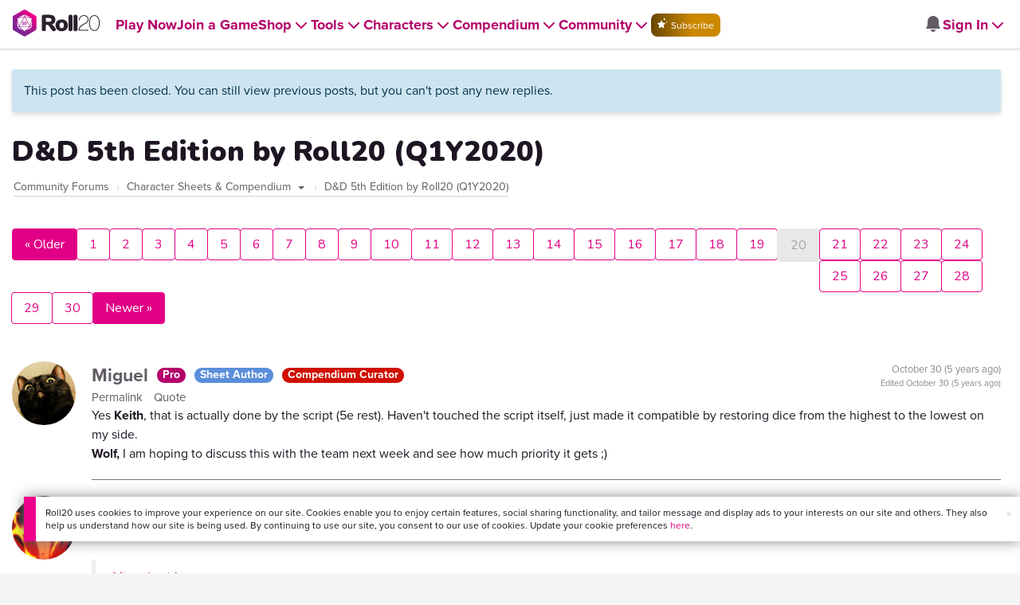

--- FILE ---
content_type: text/html;charset=utf-8
request_url: https://app.roll20.net/forum/post/8033570/d-and-d-5th-edition-by-roll20-q1y2020/?pageforid=9458782
body_size: 63456
content:

<!DOCTYPE html>
<html lang="en" data-navbar-cached="1">
<head>
	<meta name=“facebook-domain-verification” content=“lb07chyng6etwkpmjwu29mkje960mx” />
	<!-- Google Tag Manager -->
  <script id="gtmScript" nonce=''>(function(w,d,s,l,i){w[l]=w[l]||[];w[l].push({'gtm.start':
  new Date().getTime(),event:'gtm.js'});var f=d.getElementsByTagName(s)[0],
  j=d.createElement(s),dl=l!='dataLayer'?'&l='+l:'';j.async=true;j.src=
  'https://www.googletagmanager.com/gtm.js?id='+i+dl+ '&gtm_auth=RyNPjkDTh-LgK4oo5gJi6A&gtm_preview=env-1&gtm_cookies_win=x';
  var n=d.querySelector('[nonce]');n&&j.setAttribute('nonce',n.nonce||n.getAttribute('nonce'));f.parentNode.insertBefore(j,f);
  })(window,document,'script','dataLayer','GTM-MKL9HM6');</script>
<!-- End Google Tag Manager -->
	<script type="text/javascript">
  
    Object.defineProperty(window, "largefeats", { value: false, writable: false });
  

  
    Object.defineProperty(window, "xlfeats", { value: false, writable: false });
  
</script>

	<meta charset="utf-8">
	
	<title>Community Forums: D&amp;D 5th Edition by Roll20 (Q1Y2020) | Roll20: Online virtual tabletop</title>
	

	

	
		<meta property="og:title" content="Roll20 - Virtual Tabletop for Playing D&amp;D, Pathfinder, Call of Cthulhu, TTRPGs" /><meta property='og:type' content='website' />
<meta property='og:url' content='https://roll20.net' />
<meta property='og:image' content='images/roll20-home-og.jpg' />
<meta property="og:description" content="Easily create characters, organize games, purchase content, find players, and customize your story for your group - all in your browser." /><meta property='og:locale' content='en_US' />
<meta property='og:locale:alternate' content='af_ZA' />
<meta property='og:locale:alternate' content='ca_CA' />
<meta property='og:locale:alternate' content='zh_Hant_TW' />
<meta property='og:locale:alternate' content='cs_CZ' />
<meta property='og:locale:alternate' content='da_DK' />
<meta property='og:locale:alternate' content='nl_NL' />
<meta property='og:locale:alternate' content='fr_FR' />
<meta property='og:locale:alternate' content='de_DE' />
<meta property='og:locale:alternate' content='el_GR' />
<meta property='og:locale:alternate' content='he_IL' />
<meta property='og:locale:alternate' content='hu_HU' />
<meta property='og:locale:alternate' content='it_IT' />
<meta property='og:locale:alternate' content='ja_JP' />
<meta property='og:locale:alternate' content='ko_KR' />
<meta property='og:locale:alternate' content='pl_PL' />
<meta property='og:locale:alternate' content='pt_PT' />
<meta property='og:locale:alternate' content='ru_RU' />
<meta property='og:locale:alternate' content='es_ES' />
<meta property='og:locale:alternate' content='sv_SE' />
<meta property='og:locale:alternate' content='tr_TR' />
<meta property='og:locale:alternate' content='uk_UK' />

		<meta property="og:site_name" content="Roll20" />
		<meta property="og:logo" content="https://roll20.net/images/logo-die-large.png?1769717562" />
		<meta property="og:image:alt" content='Roll20 logo, a pink and purple 20-sided die with the number twenty featured on its face. The die sits on top of the name "Roll20" in black font.' />
		<meta name="twitter:card" content="summary"/>
		<meta name="twitter:site" content="@roll20app"/>
		
	

	<link rel="stylesheet" href="/v3/assets/js/libs/@fortawesome/fontawesome-free/css/all.min.css?1769717562" type="text/css" />

	<link rel="stylesheet" href="/v3/assets/js/libs/@fortawesome/fontawesome-free/css/all.min.css?1769717562" type="text/css" />
	<link rel="stylesheet" href="/v2/css/fonts.css?1769717562" type="text/css" />
	
		<link rel="stylesheet" href="/assets/v2.css?1769717562" type="text/css" />
	
	<link rel="stylesheet" href="/v2/css/browse.css?1769717562" type="text/css" />
	<link rel="stylesheet" href="/v2/css/nightmode.css" type="text/css" />

	
		<script type="text/javascript" src="/assets/v2.js?1769718185"></script>
	
	<script type="text/javascript" src="/v2/js/browse.js?1769717562"></script>
	<script type="text/javascript" src="/js/jquery-ui.1.11.2.min.js?1769717562"></script>

	
	<script src="https://js.stripe.com/v3/"></script>
	<script type="text/javascript">
		const stripe = Stripe("pk_live_1vH03GH31ZvT2lI7yU8bcClq9jDHOPU4OlnsWqZKu2s4Vs014SXpmjsjnRv37wD8PhLLkYj1YcLSxVDbdzba2HZiQ00qGgUFDqB");
		const elements = stripe.elements();
	</script>

	
	<meta name="robots" content="noindex" />
	

	<script type="text/javascript">
		$(function() { $.jqotetag( '$' ); });
	</script>

	<meta name="viewport" content="width=device-width, initial-scale=1" />

	
		<link rel="icon" href="/favicon.ico" type="image/x-icon" />
	

	<script type="text/javascript">
		
			$('html').attr('data-theme', 'light');
		
	</script>

	
	<script type="text/javascript">
		const url = new URL(window.location.href);
		url.pathname = url.pathname.split('/').slice(0, 3).join('/'); // get the first one or two parts of the url path i.e. '/campaigns/search' or '/login'
		var _conv_page_type = url.toString();
		var _conv_category_id = ""; // unused
		var _conv_category_name = ""; // only used in V2 marketplace
		var _conv_product_sku = ""; // only used in V2 marketplace
		var _conv_product_name = ""; // only used in V2 marketplace & characters
		var _conv_product_price = ""; // only used in V2 marketplace
		var _conv_customer_id = 'visitor';
		var _conv_custom_v1 = 'loggedout';
		var _conv_custom_v2 = ""; // unused
		var _conv_custom_v3 = ""; // unused
		var _conv_custom_v4 = ""; // unused
	</script>
	
    
		<script type="text/javascript" src="//cdn-4.convertexperiments.com/v1/js/10042023-10042444.js" integrity="sha384-gSDcZjQNbDoXzGah4K3Gb02Y6qVZNgNiMUn6LdQ5FCsldO6ne//TUKkgKabzB65Z"></script>
	

	
	
		
			<link rel="stylesheet" href="https://cdn.roll20.net/nav-bar/app/master/assets/main-9v91N9DZ.css" />
		
	
</head>

<body>
	<!-- Google Tag Manager (noscript) -->
  <noscript><iframe src="https://www.googletagmanager.com/ns.html?id=GTM-MKL9HM6&gtm_auth=RyNPjkDTh-LgK4oo5gJi6A&gtm_preview=env-1&gtm_cookies_win=x"
  height="0" width="0" style="display:none;visibility:hidden"></iframe></noscript>
<!-- End Google Tag Manager (noscript) -->
	<style>
	.bottom-banner {
		background-color: #fff;
		position: fixed;
		bottom: 40px;
		z-index: 9999;
		width: calc(100% - 30px);
		margin-left: 15px;
		box-shadow: 0px 0px 16px #888888;
		display: flex;
		align-items:center;
		justify-content: space-around;
	}

	.bottom-banner-css-version-v2{
		border-left: 15px solid #ec008c;
	}
	.bottom-banner-css-version-v3{
		border-left: 15px solid #35c8f5;
	}
	.bottom-banner-css-version-v2 .bottom-banner__button{
		background-color: #35c8f5;
	}
	.bottom-banner-css-version-v3 .bottom-banner__button{
		background-color: #ec008c;
	}

	.bottom-banner--hidden {
		display:none;
	}

	.bottom-banner__message {
		padding: 1em;
		float: left;
		font-size: 12px;
		line-height: 1.4;
	}

	.bottom-banner__dismiss-icon {
		float: right;
		padding:10px;
		color: #d1d1d1;
		cursor: pointer;
		align-self: flex-start;
	}
	.bottom-banner__dismiss-icon:hover {
		color: #333333;
	}

	.bottom-banner__button, .bottom-banner__button:hover, .bottom-banner__button:visited, .bottom-banner__button:active {
		float:right;
		font-size: 16px;
		line-height: 1.6;
		border-radius: 4px;
		padding: 7px 15px 7px 15px;
		color: #fff !important;
		transition: all .25s linear;
		text-decoration: none;
	}
	.bottom-banner__button:hover {
		color: #fff;
	}

	.cookie-modal--hidden {
		display: none;
		position: fixed;
		z-index: 10001;
		left: 0;
		top: 0;
		width: 100%;
		height: 100%;
		overflow: auto;
	}

	.cookie-modal-content {
		background-color: var(--color-surface1);
		margin: 20% auto;
		padding: 20px;
		width: 40%;
		box-shadow: 0 4px 8px 0 rgba(0, 0, 0, 0.6), 0 6px 20px 0 rgba(0, 0, 0, 0.19);
	}

    .cookie-modal-content h3 {
        display: inline-block;
	}

	.cookie-modal-css-version-v3 {
		padding-top: 16px;
	}

	.cookie-modal_switch .switch{
        display: inline-block;
        float: right;
        margin-top: 30px;
		width: 60px;
	}
	.switch {
		position: relative;
		display: inline-block;
		width: 60px;
		height: 26px;
	}

	.switch input {
		opacity: 0;
		width: 0;
		height: 0;
	}

	.slider {
		position: absolute;
		cursor: pointer;
		top: 0;
		left: 0;
		right: 0;
		bottom: 0;
		background-color: #8492A6;
		-webkit-transition: .3s;
		transition: .3s;
	}

	.slider:after {
		content: "Off";
		position: absolute;
		top: 50%;
		right: 11px;
		transform: translateY(-50%);
		color: #fff;
		font-family: helvetica;
		font-weight: bold;
		font-size: 13px;
	}

	.slider:before {
		position: absolute;
		content: "";
		height: 20px;
		width: 20px;
		left: 3px;
		bottom: 3px;
		background-color: white;
		-webkit-transition: .3s;
		transition: .3s;
	}

	input:checked + .slider {
		background-color: #00853C;
	}

	input:disabled + .slider {
		cursor: no-drop;
		background-color: #C2C7D1;
	}

	input:disabled + .slider:before {
		background-color: #DFE2E7;
	}

	input:focus + .slider {
		box-shadow: 0 0 5px #2196F3;
	}

	input:checked + .slider:before {
		-webkit-transform: translateX(33px);
		-ms-transform: translateX(33px);
		transform: translateX(33px);
	}

	input:checked + .slider:after {
		content: "On";
		right: auto;
		left: 11px;
	}

	/* Rounded sliders */
	.slider.round {
		border-radius: 26px;
		width: 60px;
	}

	.slider.round:before {
		border-radius: 50%;
	}
	.close {
		float: right;
		font-size: 20px;
		font-weight: bold;
		line-height: 18px;
		color: var(--color-grayscale1);
		text-shadow: 0 1px 0 #ffffff;
		opacity: 0.2;
		filter: alpha(opacity=20);
	}
	.close:hover {
		color: var(--color-grayscale1);
		text-decoration: none;
		opacity: 0.4;
		filter: alpha(opacity=40);
		cursor: pointer;
	}
</style>

<!--googleoff: all-->
<div id="gdpr-notification" class="bottom-banner bottom-banner--hidden bottom-banner-css-version-v2">
	<div class="bottom-banner__message">
		Roll20 uses cookies to improve your experience on our site. Cookies enable you to enjoy certain features, social sharing functionality, and tailor message and display ads to your interests on our site and others. They also help us understand how our site is being used. By continuing to use our site, you consent to our use of cookies. Update your cookie preferences <a href='#' id='banner-link-preferences'>here</a>.
	</div>
	<span class="bottom-banner__dismiss-icon" id="gdpr-notification-dismiss-button" aria-label="Close Cookie Toast" role="button" tabindex="0">&times;</span>
</div>

<div id="cookie-modal" class="cookie-modal--hidden">

  <!-- Modal content -->
  <div class="cookie-modal-content cookie-modal-css-version-v2">
    <span class="close" id="cookie-modal-dismiss">&times;</span>
	<h3>Cookie Preferences</h3>
	<span class="cookie-modal_switch">
		<label class="switch">
		<span class="sr-only">Accept cookies</span>
		<input class="feature_toggle" id="cookie-modal-input" type="checkbox">
		<span class="slider round"></span>
	</span>
	<hr>

    We use Cookies to help personalize and improve Roll20. For more information on our use of non-essential Cookies, visit our Privacy Policy <a href=https://roll20.zendesk.com/hc/articles/360037770793-Terms-of-Service-and-Privacy-Policy target='_blank'>here.</a>
  </div>

</div>
<!--googleon: all-->

<script src="https://www.datadoghq-browser-agent.com/datadog-rum.js" type="text/javascript">
</script>
<script async src="https://www.googletagmanager.com/gtag/js?id=UA-31040388-1"></script>
<script type="text/javascript" nonce="">
	// Google analytics function to send events via analytics.js
	// Remove after everything has been switched to gtag
	(function(i,s,o,g,r,a,m){i['GoogleAnalyticsObject']=r;i[r]=i[r]||function(){
	(i[r].q=i[r].q||[]).push(arguments)},i[r].l=1*new Date();a=s.createElement(o),
	m=s.getElementsByTagName(o)[0];a.async=1;a.src=g;m.parentNode.insertBefore(a,m)
	})(window,document,'script','//www.google-analytics.com/analytics.js','ga');

	// Google analytics function to send events via gtag.js
	function gtag(){dataLayer.push(arguments);}

	initializeOldGoogleAnalytics();
	initializeNewGoogleAnalytics();

	window['ga-disable-UA-31040388-1'] = true;

	var gdprCookie = getCookie("gdpr_accepts_cookies");

	if (gdprCookie != undefined) {
		gdprCookie == "true" ? gdprCookie = true : gdprCookie = false;
	};

	var gdprBanner = document.getElementById("gdpr-notification");
	var gdprBannerDissmissButton = document.getElementById("gdpr-notification-dismiss-button");
	var gdprLoggedIn = false;
	var gdprAccountAcceptsCookies = null;

	var cookieModal = document.getElementById("cookie-modal");
	var cookieModalClose = document.getElementById("cookie-modal-dismiss");
	var cookieModalSwitch = document.getElementById("cookie-modal-input");

	var bannerLinkPreferences = document.getElementById("banner-link-preferences");

	bannerLinkPreferences.onclick = function () {
 		cookieModal.style.display = 'block';
		hideGDPRBanner();
 	}

	function setGDPRCookie(value, expirationInDays) {
		var date = new Date();
		date.setTime(date.getTime() + expirationInDays * 24 * 60 * 60 * 1000); //convert to milleseconds
		var expires = "expires="+ date.toUTCString();
		document.cookie = "gdpr_accepts_cookies=" + value + ";" + expires + ";path=/"+ ";domain=.roll20.net";
	}

	function getCookie(cname) {
		var name = cname + "=";
		var ca = document.cookie.split(';');
		for(var i = 0; i < ca.length; i++) {
			var c = ca[i];
			while (c.charAt(0) == ' ') {
				c = c.substring(1);
			}
			if (c.indexOf(name) == 0) {
				return c.substring(name.length, c.length);
			}
		}
		return undefined;
	}

	function checkGdprStatus() {
		if (gdprLoggedIn == true) {
			checkAccountGdprCookieSettings();
		} else {
			checkPublicGdprCookieSettings();
		}
	}

	function checkAccountGdprCookieSettings() {
		var cookieExists = getCookie("gdpr_accepts_cookies");

		switch(cookieExists){
			case "true":
				acceptCookies();
				break
			case "false":
				denyCookies();
				break
			case undefined:
				showGDPRBanner();
				acceptCookies();
				break
		}
	}

	function checkPublicGdprCookieSettings() {
		console.log('Not logged in - checking cookie GDPR status');
		const in_discord = false;
		if (gdprCookie == undefined) {
			console.log("No GPDR Cookie Detected");
			// If a user is logging in from the discord activity, we want to deny our cookies by default so we don't show the cookie banner. Later, we can figure out a better way to handle instead of denying out of the gate (so we have analytics, for example), but for MVP, this works
			if(in_discord){
				denyCookies();
			}else{
				showGDPRBanner();
				acceptCookies();
			}

		} else if (gdprCookie == true){
			console.log("GDPR Cookie Detected");
			acceptCookies();
		}
	}

	// Options object for google analytics based on the current account
	function getAnalyticsConfigOptions() {
		
			return {'cookieDomain': 'auto'}
		
	}

	// Not impacted by GDPR - just connects our account
	// Remove after everything has been switched to gtag
	function initializeOldGoogleAnalytics() {
		ga('create', 'UA-31040388-1', getAnalyticsConfigOptions());
	}

	// Not impacted by GDPR - just connects our account
	function initializeNewGoogleAnalytics() {
		window.dataLayer = window.dataLayer || [];

		gtag('js', new Date());

		// Universal analytics
		gtag('config', 'UA-31040388-1', { ...getAnalyticsConfigOptions(), send_page_view: false });
		// Google Analytics 4
		gtag('config', 'G-SZLSVQPSWG', { ...getAnalyticsConfigOptions(), send_page_view: false });
	}

	function turnOnGoogleAnalytics() {
		window['ga-disable-UA-31040388-1'] = false;
		ga('send', 'pageview');
		if(window.dataLayer) {
			dataLayer.push({'event': 'optedIn'});
		}
	}

	var showGDPRBanner = function () {
		gdprBanner.classList.remove("bottom-banner--hidden");
	}

	var hideGDPRBanner = function () {
		gdprBanner.classList.add("bottom-banner--hidden");
	}

	var updateUserAccount = function(account_id, value) {
		var xhr = new XMLHttpRequest();
		// need to get the below working for marketplace, compendium, landing (only works for app)
		xhr.open("PATCH", '/accounts/'+account_id, true);
		xhr.setRequestHeader('Content-Type', 'application/x-www-form-urlencoded; charset=UTF-8');
		var cookieValue = "account[gdpr_accepts_cookies]=" + value;
		xhr.send(cookieValue);
	}

	var acceptCookies = function () {
		setGDPRCookie(true, 365);
		

		turnOnGoogleAnalytics();
		turnOnDataDogRUM();
		// hideGDPRBanner();
		document.getElementById("cookie-modal-input").checked = true;
	}

	var denyCookies = function () {
		setGDPRCookie(false, 365);
		
	}

	var toggleCookie = function () {
		var switchChecked = document.getElementById("cookie-modal-input").checked;
		setGDPRCookie(switchChecked, 365);

		
	}

	var showCookieModal = function (){
		cookieModal.style.display = "block";
	}
	var closeCookieModal = function (){
		cookieModal.style.display = "none";
	}

	if (gdprCookie == true || gdprAccountAcceptsCookies == true){
		document.getElementById("cookie-modal-input").checked = true;
	}

	gdprBannerDissmissButton.addEventListener("click", hideGDPRBanner);
	cookieModalClose.addEventListener("click", closeCookieModal);
	cookieModalSwitch.addEventListener("click", toggleCookie);

	checkGdprStatus();

	function vttSampleRate() {
		const sampleRate = 0;
		if (sampleRate > 5) return sampleRate;
		return 5;
	}

	function experiment({ chatTech }) {
		const experimentsEnabled =false;
		return experimentsEnabled && chatTech === 'simple-peer';
	}

	function staging({ hostName }) {
		return hostName === 'roll20staging.net';
	}

	function ddSampleRate(opts) {
		if (experiment(opts)) return 100;
		return staging(opts) ? 100 : vttSampleRate();
	}

	function turnOnDataDogRUM () {
		var tmplMeta = {
			chatTech: '',
			hostName: 'roll20.net',
			version: '26.1.29.1',
		};
		var sampleRate = ddSampleRate(tmplMeta);
		window.DD_RUM && window.DD_RUM.init({
			applicationId: '95ddf222-5b92-4a62-803a-185cdd723c8b',
			clientToken: 'pub3fb1f7cf273c5d345be974e50be0dfda',
			site: 'datadoghq.com',
			service:'d20app',
			sampleRate,
			trackInteractions: true,
			version: tmplMeta.version,
		});
	}
</script>


	<script type="text/javascript">
    // Sets a browser cookie, but only allows true or false flags
    function setCookie(name, value, expirationInDays) {
        let date = new Date();
        date.setTime(date.getTime() + expirationInDays * 24 * 60 * 60 * 1000); //convert to milleseconds
        const expires = `expires=${date.toUTCString()}`;
        if (value == true || value == false) {  
            document.cookie = `${name}=${value};${expires};path=/;domain=.roll20.net`;
        } else if (name == "subscriptionGiftPurchaseInfo"){
            // it is a gift subscription and we need some actual values
            let amount = value.substring(
                value.indexOf("=") + 1,
                value.lastIndexOf("|")
            )
            let giftToId = value.split('|giftToId=')[1];
            document.cookie = `subscriptionGiftPurchaseInfo=true|amount=${amount*100}|giftToId=${giftToId};${expires};path=/;domain=.roll20.net`;
        }else {
            return undefined;
        }
    }

    // Gets a browser cookie value
    function getCookie(cname) {
        let name = cname + '=';
        let ca = document.cookie.split(';');
        for(let i = 0; i < ca.length; i++) {
            let c = ca[i];
            while (c.charAt(0) == ' ') {
                c = c.substring(1);
            }
            if (c.indexOf(name) == 0) {
                return c.substring(name.length, c.length);
            }
        }
        return undefined;
    }

    function checkCookieFlag(name) {
        let flag = getCookie(name);
        if (flag != undefined) {
            flag == 'true' ? flag = true : flag = false;
        }
        return flag;
    }
</script>


	<!-- some pages use the full width of the page (i.e. Characters) but others are more constrained (i.e. v2 pages), so setting width as "full" or "reg" we can make the navbar span the full width or 1440px based on which page the user is on -->
<style>
.reg{
  display: flex;
  justify-content: center;
}
.reg .navbar-placeholder{
  max-width: 1440px;
}
.full .navbar-placeholder{
  width: 100%;
}
.navbar-placeholder{
  background-color: var(--color-navbar-background);
  height: 60px;
  width: 100%;
  display: flex;
  align-items: center;
  justify-content: space-between;
  padding: 0 20px;
  box-sizing: border-box;
  box-shadow: 0 4px 2px -2px rgba(31, 41, 55, 0.1)
}
.left-side-placeholder{
  display: flex;
  gap: 2rem;
  align-items: center;
  flex-direction: row;
}
.right-side-placeholder {
  display: flex;
  gap: 1rem;
  align-items: center;
  flex-direction: row;
}
.left-side-placeholder p{
  text-decoration: none;
  display: flex;
  flex-direction: row;
  font-size: 18px;
  position: unset;
  font-weight: 700;
  margin-left: 0;
  color: var(--color-item);
}
.left-side-placeholder p {
  display: flex;
  align-items: center;
  padding-top: 20px;
}
.arrow-svg {
  height: 24px;
}
.placeholder-subscribe-light{
  background: linear-gradient(to left, #CC8900 40%, #664400);
  border: none !important;
  text-transform: none;
  color: var(--color-filled-button-text);
  border-radius: 8px;
}
.placeholder-subscribe-dark{
  background: linear-gradient(to left, #CC8900 40%, #664400);
  border: none !important;
  text-transform: none;
  color: var(--color-filled-button-text);
  border-radius: 8px;
}
.navbar-mobile-placeholder{
  display: none;
}
@media (max-width: 991px) {
  .navbar-placeholder{
    display: none;
  }
  .navbar-mobile-placeholder{
    display: flex;
    justify-content: space-between;
    align-items: center;
    background-color: var(--color-navbar-background);
    height: 60px;
    width: 100%;
    padding: 0 20px;
    box-sizing: border-box;
    box-shadow: 0 4px 2px -2px rgba(31, 41, 55, 0.1)
  }
}
@media (max-width: 1325px){
  .left-side-placeholder{
    gap: 1rem;
  }
}
@media (max-width: 1255px){
  .left-side-placeholder p, .left-side-placeholder .btn{
    font-size: 14px;
  }
}
</style>


<div id="new-navbar" class="reg" data-dark-mode="false" data-subscriber="false" data-role="" data-app-url="https://app.roll20.net" data-marketplace-url="https://marketplace.roll20.net" data-landing-url="https://roll20.net" data-display-name="" data-account-notifications-count="" data-site-notifications-count="0" data-logged-in="false" data-pub-id="false" data-compendium-tools="false" data-env="production" style="width: 100%; position: relative; z-index: 2000;">
<!-- The navbar Vue app will mount here. To prevent a flashing of no navbar, a static navbar with no functionality exists in this div and will be replaced upon mount (about a second in, so hopefully the user doesn't notice anything) -->
  
    <div class="navbar-placeholder">
      <div class="left-side-placeholder">
        <img src="/images/roll20-logo-light.svg" alt="Roll20 Logo" height="30">
        <p>Play Now<img src="/images/arrow-light.svg" alt="Arrow" height="30" class="arrow-svg"></p>
        <p>Join a Game<img src="/images/arrow-light.svg" alt="Arrow" height="30" class="arrow-svg"></p>
        <p>Shop<img src="/images/arrow-light.svg" alt="Arrow" height="30" class="arrow-svg"></p>
        <p>Tools<img src="/images/arrow-light.svg" alt="Arrow" height="30" class="arrow-svg"></p>
        <p>Characters<img src="/images/arrow-light.svg" alt="Arrow" height="30" class="arrow-svg"></p>
        <p>Compendium<img src="/images/arrow-light.svg" alt="Arrow" height="30" class="arrow-svg"></p>
        <p>Community<img src="/images/arrow-light.svg" alt="Arrow" height="30" class="arrow-svg"></p>
        <button class="btn placeholder-subscribe-light">Subscribe</button>
      </div>
      <div class="right-side-placeholder">
        <img src="/images/bell-light.svg" alt="Search" class="arrow-svg">
        <p>Sign In<img src="/images/arrow-grey-light.svg" alt="Arrow" class="arrow-svg"></p>
      </div>
    </div>
  
  <div class="navbar-mobile-placeholder">
    <img src="/images/roll20-logo-light.svg" alt="Roll20 Logo" height="30">
    <img src="/images/hamburger-light.svg" alt="Hamburger Menu" height="30">

  </div>

</div>

<script type='text/javascript'>
	Object.defineProperty(window, "LANGUAGE", { value: "" , writable: false });
</script>


	
		
	<div class="container">

		<div class='row forum singlepost' style='padding-top: 24px;'>
<div class='col-md-12' style='padding-right:24px;'>
<div class='alert alert-info' style='margin-bottom: 30px;'>This post has been closed. You can still view previous posts, but you can't post any new replies.</div>
<h1 class='posttitle'>D&amp;D 5th Edition by Roll20 (Q1Y2020)</h1>
<ol class='breadcrumb' style='margin-top: 0px; margin-left: 2px; border: none; border-bottom: 1px solid #d1d1d1; border-radius: 0; float: left; padding: 0;'>
<li>
<a href='/forum'>Community Forums</a>
</li>
<li style='position: relative;'>
<a href='/forum/category/277980'>
Character Sheets &amp; Compendium
</a>
<a data-toggle='dropdown'>
<span class='caret'></span>
</a>
<ul class='dropdown-menu'>
<li>
<a href='/forum/category/1434153'>Announcements</a>
</li>
<li>
<a href='/forum/category/18319700'>Dungeon Scrawl</a>
</li>
<li>
<a href='/forum/category/19'>Specific Use Questions &amp; Macros</a>
</li>
<li>
<a href='/forum/category/46806'>Mods (API Scripts)</a>
</li>
<li>
<a href='/forum/category/277980'>Character Sheets &amp; Compendium</a>
</li>
<li>
<a href='/forum/category/1434154'>Roll20 Marketplace &amp; Creative Content</a>
</li>
<li>
<a href='/forum/category/22'>Looking For Group: Free Games</a>
</li>
<li>
<a href='/forum/category/11873711'>Looking For Group: Paid Games</a>
</li>
<li>
<a href='/forum/category/385189'>Suggestions &amp; Ideas</a>
</li>
<li>
<a href='/forum/category/18'>Bug Reports &amp; Technical Issues</a>
</li>
</ul>
</li>
<li>
D&amp;D 5th Edition by Roll20 (Q1Y2020)
</li>
</ol>
<div class='clear'></div>
<div class='postnav pull-right'>
<ul class='pagination'>
<li>
<a class='btn btn-primary' href='/forum/post/8033570/d-and-d-5th-edition-by-roll20-q1y2020/?pagenum=19'>&laquo; Older</a>
</li>
<li>
<a class='btn btn-secondary' href='/forum/post/8033570/d-and-d-5th-edition-by-roll20-q1y2020/?pagenum=1'>1</a>
</li>
<li>
<a class='btn btn-secondary' href='/forum/post/8033570/d-and-d-5th-edition-by-roll20-q1y2020/?pagenum=2'>2</a>
</li>
<li>
<a class='btn btn-secondary' href='/forum/post/8033570/d-and-d-5th-edition-by-roll20-q1y2020/?pagenum=3'>3</a>
</li>
<li>
<a class='btn btn-secondary' href='/forum/post/8033570/d-and-d-5th-edition-by-roll20-q1y2020/?pagenum=4'>4</a>
</li>
<li>
<a class='btn btn-secondary' href='/forum/post/8033570/d-and-d-5th-edition-by-roll20-q1y2020/?pagenum=5'>5</a>
</li>
<li>
<a class='btn btn-secondary' href='/forum/post/8033570/d-and-d-5th-edition-by-roll20-q1y2020/?pagenum=6'>6</a>
</li>
<li>
<a class='btn btn-secondary' href='/forum/post/8033570/d-and-d-5th-edition-by-roll20-q1y2020/?pagenum=7'>7</a>
</li>
<li>
<a class='btn btn-secondary' href='/forum/post/8033570/d-and-d-5th-edition-by-roll20-q1y2020/?pagenum=8'>8</a>
</li>
<li>
<a class='btn btn-secondary' href='/forum/post/8033570/d-and-d-5th-edition-by-roll20-q1y2020/?pagenum=9'>9</a>
</li>
<li>
<a class='btn btn-secondary' href='/forum/post/8033570/d-and-d-5th-edition-by-roll20-q1y2020/?pagenum=10'>10</a>
</li>
<li>
<a class='btn btn-secondary' href='/forum/post/8033570/d-and-d-5th-edition-by-roll20-q1y2020/?pagenum=11'>11</a>
</li>
<li>
<a class='btn btn-secondary' href='/forum/post/8033570/d-and-d-5th-edition-by-roll20-q1y2020/?pagenum=12'>12</a>
</li>
<li>
<a class='btn btn-secondary' href='/forum/post/8033570/d-and-d-5th-edition-by-roll20-q1y2020/?pagenum=13'>13</a>
</li>
<li>
<a class='btn btn-secondary' href='/forum/post/8033570/d-and-d-5th-edition-by-roll20-q1y2020/?pagenum=14'>14</a>
</li>
<li>
<a class='btn btn-secondary' href='/forum/post/8033570/d-and-d-5th-edition-by-roll20-q1y2020/?pagenum=15'>15</a>
</li>
<li>
<a class='btn btn-secondary' href='/forum/post/8033570/d-and-d-5th-edition-by-roll20-q1y2020/?pagenum=16'>16</a>
</li>
<li>
<a class='btn btn-secondary' href='/forum/post/8033570/d-and-d-5th-edition-by-roll20-q1y2020/?pagenum=17'>17</a>
</li>
<li>
<a class='btn btn-secondary' href='/forum/post/8033570/d-and-d-5th-edition-by-roll20-q1y2020/?pagenum=18'>18</a>
</li>
<li>
<a class='btn btn-secondary' href='/forum/post/8033570/d-and-d-5th-edition-by-roll20-q1y2020/?pagenum=19'>19</a>
</li>
<li>
<a class='btn btn-disabled' href='/forum/post/8033570/d-and-d-5th-edition-by-roll20-q1y2020/?pagenum=20'>20</a>
</li>
<li>
<a class='btn btn-secondary' href='/forum/post/8033570/d-and-d-5th-edition-by-roll20-q1y2020/?pagenum=21'>21</a>
</li>
<li>
<a class='btn btn-secondary' href='/forum/post/8033570/d-and-d-5th-edition-by-roll20-q1y2020/?pagenum=22'>22</a>
</li>
<li>
<a class='btn btn-secondary' href='/forum/post/8033570/d-and-d-5th-edition-by-roll20-q1y2020/?pagenum=23'>23</a>
</li>
<li>
<a class='btn btn-secondary' href='/forum/post/8033570/d-and-d-5th-edition-by-roll20-q1y2020/?pagenum=24'>24</a>
</li>
<li>
<a class='btn btn-secondary' href='/forum/post/8033570/d-and-d-5th-edition-by-roll20-q1y2020/?pagenum=25'>25</a>
</li>
<li>
<a class='btn btn-secondary' href='/forum/post/8033570/d-and-d-5th-edition-by-roll20-q1y2020/?pagenum=26'>26</a>
</li>
<li>
<a class='btn btn-secondary' href='/forum/post/8033570/d-and-d-5th-edition-by-roll20-q1y2020/?pagenum=27'>27</a>
</li>
<li>
<a class='btn btn-secondary' href='/forum/post/8033570/d-and-d-5th-edition-by-roll20-q1y2020/?pagenum=28'>28</a>
</li>
<li>
<a class='btn btn-secondary' href='/forum/post/8033570/d-and-d-5th-edition-by-roll20-q1y2020/?pagenum=29'>29</a>
</li>
<li>
<a class='btn btn-secondary' href='/forum/post/8033570/d-and-d-5th-edition-by-roll20-q1y2020/?pagenum=30'>30</a>
</li>
<li>
<a class='btn btn-primary' href='/forum/post/8033570/d-and-d-5th-edition-by-roll20-q1y2020/?pagenum=21'>Newer &raquo;</a>
</li>
</ul>
</div>
<div class='clear' style='height: 20px;'></div>
<div class='posts'>
<div class="post" data-postid="9381726">
<a name='post-9381726'></a>
<div class='avatar'>
<img alt='' class='circleavatar hoverZoomLink' src='https://files.d20.io/images/333797008/S1kMMPZe5QfYSDoZkdh-Lg/thumb.jpg?1679505616805'>
</div>
<div class='meta'>
<div class='timecontainer'>
<div class='timestamp'>
1604073387
</div>
<br>
<div class='edited'>
Edited <span class='timestamp'>1604073474</span>
</div>
</div>
<div class='name'>
<a href='/users/3967686'>
Miguel
</a>
<div class='badge label label-mentor'>Pro</div>
<div class='badge label label-sheetmaster'>Sheet Author</div>
<div class='badge label label-compendium' style='margin-right: 4px;'>Compendium Curator</div>
</div>
<div class='controls'>
<a href='/forum/permalink/9381726/'>
Permalink
<span class="sr-only">for 9381726</span>
</a>
<a class='quotepost' href='javascript:void(0);'>Quote</a>
</div>
</div>
<div class='postcontent'>
 Yes  Keith , that is actually done by the script (5e rest). Haven&#39;t touched the script itself, just made it compatible by restoring dice from the highest to the lowest on my side.   Wolf,  I am hoping to discuss this with the team next week and see how much priority it gets ;)   
<div class='clear'></div>
</div>
<script>
  $(".post[data-postid=9381726] .postcontent").html(strip_tags(BASE64.decode("[base64]")) + "<div class=\"clear\"></div>");
  $(".post[data-postid=9381726] .postcontent").find("table").addClass("table");
</script>
</div>
<div class="post" data-postid="9381833">
<a name='post-9381833'></a>
<div class='avatar'>
<img alt='' class='circleavatar hoverZoomLink' src='https://files.d20.io/images/170420765/C9MWkQQjztMPJmrTFmNT_A/thumb.jpg?1602572974557'>
</div>
<div class='meta'>
<div class='timecontainer'>
<div class='timestamp'>
1604074434
</div>
</div>
<div class='name'>
<a href='/users/2762597'>
Kroil1369
</a>
<div class='badge label label-mentor'>Pro</div>
</div>
<div class='controls'>
<a href='/forum/permalink/9381833/'>
Permalink
<span class="sr-only">for 9381833</span>
</a>
<a class='quotepost' href='javascript:void(0);'>Quote</a>
</div>
</div>
<div class='postcontent'>
       Miguel  said:   Yes  Keith , that is actually done by the script (5e rest). Haven&#39;t touched the script itself, just made it compatible by restoring dice from the highest to the lowest on my side.   Wolf,  I am hoping to discuss this with the team next week and see how much priority it gets ;)            
<div class='clear'></div>
</div>
<script>
  $(".post[data-postid=9381833] .postcontent").html(strip_tags(BASE64.decode("[base64]/MTYwNDA3NDQyOSIgZGF0YS1maWxlbmFtZT0iMjAwWzFdIj48YnI+PGJyPjwvcD4=")) + "<div class=\"clear\"></div>");
  $(".post[data-postid=9381833] .postcontent").find("table").addClass("table");
</script>
</div>
<div class="post" data-postid="9382330">
<a name='post-9382330'></a>
<div class='avatar'>
<img alt='' class='circleavatar hoverZoomLink' src='https://files.d20.io/images/246258924/UHCyXlgs-T2RsZOjxcjnLw/thumb.png?1632151701049'>
</div>
<div class='meta'>
<div class='timecontainer'>
<div class='timestamp'>
1604079095
</div>
</div>
<div class='name'>
<a href='/users/162065'>
keithcurtis
</a>
<div class='badge label label-forumchampion'>Forum Champion</div>
<div class='badge label label-mpcreator'>Marketplace Creator</div>
<div class='badge label label-apiscripter'>API Scripter</div>
</div>
<div class='controls'>
<a href='/forum/permalink/9382330/'>
Permalink
<span class="sr-only">for 9382330</span>
</a>
<a class='quotepost' href='javascript:void(0);'>Quote</a>
</div>
</div>
<div class='postcontent'>
 Adding recovery rates to traits would be a phenomenal feature. I&#39;ll start crossing fingers. 
<div class='clear'></div>
</div>
<script>
  $(".post[data-postid=9382330] .postcontent").html(strip_tags(BASE64.decode("PHA+QWRkaW5nIHJlY292ZXJ5IHJhdGVzIHRvIHRyYWl0cyB3b3VsZCBiZSBhIHBoZW5vbWVuYWwgZmVhdHVyZS4gSSdsbCBzdGFydCBjcm9zc2luZyBmaW5nZXJzLjwvcD4=")) + "<div class=\"clear\"></div>");
  $(".post[data-postid=9382330] .postcontent").find("table").addClass("table");
</script>
</div>
<div class="post" data-postid="9383389">
<a name='post-9383389'></a>
<div class='avatar'>
<img alt='' class='circleavatar hoverZoomLink' src='https://files.d20.io/images/69294695/1huYP5dyiQXOE7SMSac7hg/thumb.jpg?1545091476878'>
</div>
<div class='meta'>
<div class='timecontainer'>
<div class='timestamp'>
1604088484
</div>
</div>
<div class='name'>
<a href='/users/3987469'>
David M.
</a>
<div class='badge label label-mentor'>Pro</div>
<div class='badge label label-apiscripter'>API Scripter</div>
</div>
<div class='controls'>
<a href='/forum/permalink/9383389/'>
Permalink
<span class="sr-only">for 9383389</span>
</a>
<a class='quotepost' href='javascript:void(0);'>Quote</a>
</div>
</div>
<div class='postcontent'>
 Sweet! 
<div class='clear'></div>
</div>
<script>
  $(".post[data-postid=9383389] .postcontent").html(strip_tags(BASE64.decode("PHA+U3dlZXQhPC9wPg==")) + "<div class=\"clear\"></div>");
  $(".post[data-postid=9383389] .postcontent").find("table").addClass("table");
</script>
</div>
<div class="post" data-postid="9384054">
<a name='post-9384054'></a>
<div class='avatar'>
<img alt='' class='circleavatar hoverZoomLink' src='https://files.d20.io/images/224259005/3T21bPrROhTnQ-FZ9CnJEQ/thumb.jpg?1621808685928'>
</div>
<div class='meta'>
<div class='timecontainer'>
<div class='timestamp'>
1604093701
</div>
</div>
<div class='name'>
<a href='/users/643972'>
Brian C.
</a>
<div class='badge label label-mentor'>Pro</div>
<div class='badge label label-mpcreator'>Marketplace Creator</div>
<div class='badge label label-compendium' style='margin-right: 4px;'>Compendium Curator</div>
</div>
<div class='controls'>
<a href='/forum/permalink/9384054/'>
Permalink
<span class="sr-only">for 9384054</span>
</a>
<a class='quotepost' href='javascript:void(0);'>Quote</a>
</div>
</div>
<div class='postcontent'>
 Very, very good work. About the only thing I could say is that reducing the number of levels in a class should reduce  both  the actual and max hit dice. The use case is that someone who has spent some hit dice accidentally adds a level to a class. They then return the class to the correct number of levels. They now have some bonus hit dice that they can spend. 
<div class='clear'></div>
</div>
<script>
  $(".post[data-postid=9384054] .postcontent").html(strip_tags(BASE64.decode("[base64]")) + "<div class=\"clear\"></div>");
  $(".post[data-postid=9384054] .postcontent").find("table").addClass("table");
</script>
</div>
<div class="post" data-postid="9384441">
<a name='post-9384441'></a>
<div class='avatar'>
<img alt='' class='circleavatar hoverZoomLink' src='https://files.d20.io/images/333797008/S1kMMPZe5QfYSDoZkdh-Lg/thumb.jpg?1679505616805'>
</div>
<div class='meta'>
<div class='timecontainer'>
<div class='timestamp'>
1604096390
</div>
<br>
<div class='edited'>
Edited <span class='timestamp'>1604096510</span>
</div>
</div>
<div class='name'>
<a href='/users/3967686'>
Miguel
</a>
<div class='badge label label-mentor'>Pro</div>
<div class='badge label label-sheetmaster'>Sheet Author</div>
<div class='badge label label-compendium' style='margin-right: 4px;'>Compendium Curator</div>
</div>
<div class='controls'>
<a href='/forum/permalink/9384441/'>
Permalink
<span class="sr-only">for 9384441</span>
</a>
<a class='quotepost' href='javascript:void(0);'>Quote</a>
</div>
</div>
<div class='postcontent'>
  Brian , it does reduce if the number of dice available in a pool if it becomes larger than the maximum.  A LV3 char has a maximum of 3HD, if he goes to LV2 his maximum goes down to 2HD. When that happens the current value will go to two if it is equals to 3. However, if it already lower than 3, it wont change. I believe you are the one who made that suggestion, did I get it wrong?   
<div class='clear'></div>
</div>
<script>
  $(".post[data-postid=9384441] .postcontent").html(strip_tags(BASE64.decode("[base64]")) + "<div class=\"clear\"></div>");
  $(".post[data-postid=9384441] .postcontent").find("table").addClass("table");
</script>
</div>
<div class="post" data-postid="9387502">
<a name='post-9387502'></a>
<div class='avatar'>
<img alt='' class='circleavatar hoverZoomLink' src='https://files.d20.io/images/117563739/Sk9kjVPu27PLlG-11M35KQ/thumb.jpg?1586026905305'>
</div>
<div class='meta'>
<div class='timecontainer'>
<div class='timestamp'>
1604127286
</div>
</div>
<div class='name'>
<a href='/users/1673065'>
Craig M.
</a>
<div class='badge label label-mentor'>Pro</div>
</div>
<div class='controls'>
<a href='/forum/permalink/9387502/'>
Permalink
<span class="sr-only">for 9387502</span>
</a>
<a class='quotepost' href='javascript:void(0);'>Quote</a>
</div>
</div>
<div class='postcontent'>
 Amazing, Miguel. Thank you for this! 
<div class='clear'></div>
</div>
<script>
  $(".post[data-postid=9387502] .postcontent").html(strip_tags(BASE64.decode("PHA+QW1hemluZywgTWlndWVsLiBUaGFuayB5b3UgZm9yIHRoaXMhPC9wPg==")) + "<div class=\"clear\"></div>");
  $(".post[data-postid=9387502] .postcontent").find("table").addClass("table");
</script>
</div>
<div class="post" data-postid="9387666">
<a name='post-9387666'></a>
<div class='avatar'>
<img alt='' class='circleavatar hoverZoomLink' src='https://files.d20.io/images/224259005/3T21bPrROhTnQ-FZ9CnJEQ/thumb.jpg?1621808685928'>
</div>
<div class='meta'>
<div class='timecontainer'>
<div class='timestamp'>
1604129314
</div>
</div>
<div class='name'>
<a href='/users/643972'>
Brian C.
</a>
<div class='badge label label-mentor'>Pro</div>
<div class='badge label label-mpcreator'>Marketplace Creator</div>
<div class='badge label label-compendium' style='margin-right: 4px;'>Compendium Curator</div>
</div>
<div class='controls'>
<a href='/forum/permalink/9387666/'>
Permalink
<span class="sr-only">for 9387666</span>
</a>
<a class='quotepost' href='javascript:void(0);'>Quote</a>
</div>
</div>
<div class='postcontent'>
    Miguel  said:    Brian , it does reduce if the number of dice available in a pool if it becomes larger than the maximum.  A LV3 char has a maximum of 3HD, if he goes to LV2 his maximum goes down to 2HD. When that happens the current value will go to two if it is equals to 3. However, if it already lower than 3, it wont change. I believe you are the one who made that suggestion, did I get it wrong?       No, you are correct, that was my original suggestion. After thinking of what were the most common use cases for reducing one or more levels, I realized that it was probably better for both current  and &amp;nbsp;max hit dice to be reduced, but my suggestion got a little buried, and I should have struck out the original.   &lt;a href=&quot;https://app.roll20.net/forum/permalink/9359947/&quot; rel=&quot;nofollow&quot;&gt;https://app.roll20.net/forum/permalink/9359947/&lt;/a&gt;   Mainly, I think that most of the cases where someone reduces the number of levels in a class are going to be tied to making a correction, which means that the player should not have that hit die that is being removed. The only bounds checking that needs to be done is making sure that the number of current hit dice is not reduced below 0.  I don&#39;t think it is a big enough deal to hold back the rest of the release though.  
<div class='clear'></div>
</div>
<script>
  $(".post[data-postid=9387666] .postcontent").html(strip_tags(BASE64.decode("[base64]")) + "<div class=\"clear\"></div>");
  $(".post[data-postid=9387666] .postcontent").find("table").addClass("table");
</script>
</div>
<div class="post" data-postid="9387672">
<a name='post-9387672'></a>
<div class='avatar'>
<img alt='' class='circleavatar hoverZoomLink' src='https://files.d20.io/images/224259005/3T21bPrROhTnQ-FZ9CnJEQ/thumb.jpg?1621808685928'>
</div>
<div class='meta'>
<div class='timecontainer'>
<div class='timestamp'>
1604129448
</div>
</div>
<div class='name'>
<a href='/users/643972'>
Brian C.
</a>
<div class='badge label label-mentor'>Pro</div>
<div class='badge label label-mpcreator'>Marketplace Creator</div>
<div class='badge label label-compendium' style='margin-right: 4px;'>Compendium Curator</div>
</div>
<div class='controls'>
<a href='/forum/permalink/9387672/'>
Permalink
<span class="sr-only">for 9387672</span>
</a>
<a class='quotepost' href='javascript:void(0);'>Quote</a>
</div>
</div>
<div class='postcontent'>
    keithcurtis  said:   Adding recovery rates to traits would be a phenomenal feature. I&#39;ll start crossing fingers.     I wonder if that would be best served with a partial redesign of Resources to add how much of something recharges and when.  
<div class='clear'></div>
</div>
<script>
  $(".post[data-postid=9387672] .postcontent").html(strip_tags(BASE64.decode("[base64]")) + "<div class=\"clear\"></div>");
  $(".post[data-postid=9387672] .postcontent").find("table").addClass("table");
</script>
</div>
<div class="post" data-postid="9387737">
<a name='post-9387737'></a>
<div class='avatar'>
<img alt='' class='circleavatar hoverZoomLink' src='https://files.d20.io/images/224259005/3T21bPrROhTnQ-FZ9CnJEQ/thumb.jpg?1621808685928'>
</div>
<div class='meta'>
<div class='timecontainer'>
<div class='timestamp'>
1604130790
</div>
</div>
<div class='name'>
<a href='/users/643972'>
Brian C.
</a>
<div class='badge label label-mentor'>Pro</div>
<div class='badge label label-mpcreator'>Marketplace Creator</div>
<div class='badge label label-compendium' style='margin-right: 4px;'>Compendium Curator</div>
</div>
<div class='controls'>
<a href='/forum/permalink/9387737/'>
Permalink
<span class="sr-only">for 9387737</span>
</a>
<a class='quotepost' href='javascript:void(0);'>Quote</a>
</div>
</div>
<div class='postcontent'>
 Random thoughts on the hit dice redesign:   I still wonder if having bonus hit dice modifiers stored in settings might be &quot;better&quot; since so few people will use it. There is a chance for max hit dice to be desynced from the levels in classes (which is possible in the current page as well).  This has benefits even for PCs that only have one class.   The design and functionality are so nice, I wish there was a way to seamlessly transition everyone&#39;s current settings to max and current hit dice to using this as the default. Right now, someone would have to know to go the settings page to activate it.  
<div class='clear'></div>
</div>
<script>
  $(".post[data-postid=9387737] .postcontent").html(strip_tags(BASE64.decode("[base64]")) + "<div class=\"clear\"></div>");
  $(".post[data-postid=9387737] .postcontent").find("table").addClass("table");
</script>
</div>
<div class="post" data-postid="9390194">
<a name='post-9390194'></a>
<div class='avatar'>
<img alt='' class='circleavatar hoverZoomLink' src='https://files.d20.io/images/246258924/UHCyXlgs-T2RsZOjxcjnLw/thumb.png?1632151701049'>
</div>
<div class='meta'>
<div class='timecontainer'>
<div class='timestamp'>
1604162782
</div>
</div>
<div class='name'>
<a href='/users/162065'>
keithcurtis
</a>
<div class='badge label label-forumchampion'>Forum Champion</div>
<div class='badge label label-mpcreator'>Marketplace Creator</div>
<div class='badge label label-apiscripter'>API Scripter</div>
</div>
<div class='controls'>
<a href='/forum/permalink/9390194/'>
Permalink
<span class="sr-only">for 9390194</span>
</a>
<a class='quotepost' href='javascript:void(0);'>Quote</a>
</div>
</div>
<div class='postcontent'>
       Brian C.  said:      keithcurtis  said:   Adding recovery rates to traits would be a phenomenal feature. I&#39;ll start crossing fingers.     I wonder if that would be best served with a partial redesign of Resources to add how much of something recharges and when.      Upon further reflection, it might be a tough sell. Roll20 might not want the feature added if the relevant data is not in Charactermancer (i.e. if the recovery rate is only textual, buried in the description, instead of being a db field). I&#39;d still use the heck out of it, even if filling out the recovery fields was manual.   
<div class='clear'></div>
</div>
<script>
  $(".post[data-postid=9390194] .postcontent").html(strip_tags(BASE64.decode("[base64]")) + "<div class=\"clear\"></div>");
  $(".post[data-postid=9390194] .postcontent").find("table").addClass("table");
</script>
</div>
<div class="post" data-postid="9390808">
<a name='post-9390808'></a>
<div class='avatar'>
<img alt='' class='circleavatar hoverZoomLink' src='https://files.d20.io/images/224259005/3T21bPrROhTnQ-FZ9CnJEQ/thumb.jpg?1621808685928'>
</div>
<div class='meta'>
<div class='timecontainer'>
<div class='timestamp'>
1604167311
</div>
</div>
<div class='name'>
<a href='/users/643972'>
Brian C.
</a>
<div class='badge label label-mentor'>Pro</div>
<div class='badge label label-mpcreator'>Marketplace Creator</div>
<div class='badge label label-compendium' style='margin-right: 4px;'>Compendium Curator</div>
</div>
<div class='controls'>
<a href='/forum/permalink/9390808/'>
Permalink
<span class="sr-only">for 9390808</span>
</a>
<a class='quotepost' href='javascript:void(0);'>Quote</a>
</div>
</div>
<div class='postcontent'>
    keithcurtis  said:         Brian C.  said:      keithcurtis  said:   Adding recovery rates to traits would be a phenomenal feature. I&#39;ll start crossing fingers.     I wonder if that would be best served with a partial redesign of Resources to add how much of something recharges and when.      Upon further reflection, it might be a tough sell. Roll20 might not want the feature added if the relevant data is not in Charactermancer (i.e. if the recovery rate is only textual, buried in the description, instead of being a db field). I&#39;d still use the heck out of it, even if filling out the recovery fields was manual.      It would likely require extra attributes for the features in the compendium and a means for Charactermancer to read those attributes into the correct field. So it is feasible but by no means simple as multiple parts would need to work together.    
<div class='clear'></div>
</div>
<script>
  $(".post[data-postid=9390808] .postcontent").html(strip_tags(BASE64.decode("[base64]")) + "<div class=\"clear\"></div>");
  $(".post[data-postid=9390808] .postcontent").find("table").addClass("table");
</script>
</div>
<div class="post" data-postid="9391092">
<a name='post-9391092'></a>
<div class='avatar'>
<img alt='' class='circleavatar hoverZoomLink' src='https://files.d20.io/images/170420765/C9MWkQQjztMPJmrTFmNT_A/thumb.jpg?1602572974557'>
</div>
<div class='meta'>
<div class='timecontainer'>
<div class='timestamp'>
1604169710
</div>
<br>
<div class='edited'>
Edited <span class='timestamp'>1604169760</span>
</div>
</div>
<div class='name'>
<a href='/users/2762597'>
Kroil1369
</a>
<div class='badge label label-mentor'>Pro</div>
</div>
<div class='controls'>
<a href='/forum/permalink/9391092/'>
Permalink
<span class="sr-only">for 9391092</span>
</a>
<a class='quotepost' href='javascript:void(0);'>Quote</a>
</div>
</div>
<div class='postcontent'>
       Brian C.  said:      keithcurtis  said:         Brian C.  said:      keithcurtis  said:   Adding recovery rates to traits would be a phenomenal feature. I&#39;ll start crossing fingers.     I wonder if that would be best served with a partial redesign of Resources to add how much of something recharges and when.      Upon further reflection, it might be a tough sell. Roll20 might not want the feature added if the relevant data is not in Charactermancer (i.e. if the recovery rate is only textual, buried in the description, instead of being a db field). I&#39;d still use the heck out of it, even if filling out the recovery fields was manual.      It would likely require extra attributes for the features in the compendium and a means for Charactermancer to read those attributes into the correct field. So it is feasible but by no means simple as multiple parts would need to work together.         That seems to be the general blockade of progress, that which is not simple shall not be done.&amp;nbsp; Yes, it would require an entire team working on various sections and by no means would be an easy task:    Placing the {{uses=#}}{{per use=#}}{{max uses=#}}{{recharge=None|Short Rest|Long Rest|TurnAll|Turn26|Turn36|Turn46|Turn56|Turn6|Manual}} in the character and NPC sheets.  Placing a Short and Long Rest button on both sheets, and Recharge on Turn button on NPC sheets   Updating the API Companion to interpret and function these new fields  Updating the Existing Compendium entries to include the fields for NPC/ Monster sheets  Updating the Charactermancer functionality to use what has been added via #1, #2, and #3.&amp;nbsp; This would also include reviewing these fields for updates in final results.&amp;nbsp; For example, a Cleric&#39;s Channel Divinity increases by one at Cleric level 6 &amp;amp; 18.   We also have the common pool issue to deal with in resources.&amp;nbsp; For example, Clerics use a common pool of Channel Divinity for each Channel Divinity option they get.&amp;nbsp; So while one Trait may describe the Channel Divinity, and another might hold the pool, how do we get the charactermancer to set up that clicking the one will deduct from another?&amp;nbsp; Other examples of Common Pools are Sorcery Points and Monk Ki.&amp;nbsp; We may need to have another field added to identify the ones drawing on the common pool {{usescommonpool=repeating_trait_-fd513v1dxzrdg1cv5v41_1}} which would essentially just click the identified trait afterward to deduct its use    
<div class='clear'></div>
</div>
<script>
  $(".post[data-postid=9391092] .postcontent").html(strip_tags(BASE64.decode("[base64]")) + "<div class=\"clear\"></div>");
  $(".post[data-postid=9391092] .postcontent").find("table").addClass("table");
</script>
</div>
<div class="post" data-postid="9391232">
<a name='post-9391232'></a>
<div class='avatar'>
<img alt='' class='circleavatar hoverZoomLink' src='https://files.d20.io/images/170420765/C9MWkQQjztMPJmrTFmNT_A/thumb.jpg?1602572974557'>
</div>
<div class='meta'>
<div class='timecontainer'>
<div class='timestamp'>
1604170629
</div>
<br>
<div class='edited'>
Edited <span class='timestamp'>1604170957</span>
</div>
</div>
<div class='name'>
<a href='/users/2762597'>
Kroil1369
</a>
<div class='badge label label-mentor'>Pro</div>
</div>
<div class='controls'>
<a href='/forum/permalink/9391232/'>
Permalink
<span class="sr-only">for 9391232</span>
</a>
<a class='quotepost' href='javascript:void(0);'>Quote</a>
</div>
</div>
<div class='postcontent'>
 The other thing I suggested would be so very simple to add to every attack, spell, and trait:&amp;nbsp; A Freeform field.&amp;nbsp; The use of which is in Macros and API calls or other chat and related effects, and would essentially be at the end of all code related to that particular item.&amp;nbsp; Currently we have to go into descriptions and do this:   DESCRIPTION BOX:  ...some description of the item... }} !AnAPICall %{Bob|MacroCall} /em Bob Swings For The Fences!   (emote)  /fx beam-holy -M1654D16541_12Gul @{target|token_id}  (effect)  !  (to cancel all that comes afterward, such as the generated }} from the description block that you had to type at the beginning)   Which is very cluttery and can still break on things like spells and attacks, where the description may not be the final output of the item.  By adding that field to those places - it opens up a no-holds-barred sense of versatility to the sheet, and is actually not a difficult thing at all.&amp;nbsp; Think of all the API calls you can run on clicks.&amp;nbsp; Even the free users can then add emotes and effects to their sheets.&amp;nbsp; Win Win.    
<div class='clear'></div>
</div>
<script>
  $(".post[data-postid=9391232] .postcontent").html(strip_tags(BASE64.decode("[base64]")) + "<div class=\"clear\"></div>");
  $(".post[data-postid=9391232] .postcontent").find("table").addClass("table");
</script>
</div>
<div class="post" data-postid="9413869">
<a name='post-9413869'></a>
<div class='avatar'>
<img alt='' class='circleavatar hoverZoomLink' src='https://files.d20.io/images/321300728/hnx08mZ3H7BC1Qjb5pWYFA/thumb.png?1672921276648'>
</div>
<div class='meta'>
<div class='timecontainer'>
<div class='timestamp'>
1604405362
</div>
</div>
<div class='name'>
<a href='/users/7084395'>
Stavros
</a>
<div class='badge label label-mentor'>Pro</div>
</div>
<div class='controls'>
<a href='/forum/permalink/9413869/'>
Permalink
<span class="sr-only">for 9413869</span>
</a>
<a class='quotepost' href='javascript:void(0);'>Quote</a>
</div>
</div>
<div class='postcontent'>
 minor glitch I was experiencing with adding extra Legendary actions linked to additional npc actions  I dragged an Aboleth from the compendium into a character sheet to populate it as an npc. I wanted to add it&#39;s lair abilities to the Legendary actions and I added buttons referencing the spell and additional actions added after enslave: grasping-tide &amp;amp; water-rage.  The buttons could not find the additional npc actions no matter what I did. It found the spell fine and if I changed the npc action number to 3 on the button in the legendary actions&amp;nbsp; it would output the enslave npc action okay. I could trigger the npc actions directly from the sheet but the buttons just would not find the extra actions.  reload - no good  Fix: once I unlocked the actions and locked them again the buttons found the actions     I haven&#39;t tried it on any other creatures dragged from the compendium              
<div class='clear'></div>
</div>
<script>
  $(".post[data-postid=9413869] .postcontent").html(strip_tags(BASE64.decode("[base64]/[base64]/[base64]/MTYwNDQwNTAyMCIgZGF0YS1maWxlbmFtZT0iQ2FwdHVyZTMiIHN0eWxlPSJ3aWR0aDogNDA1cHg7Ij48YnI+PC9wPg==")) + "<div class=\"clear\"></div>");
  $(".post[data-postid=9413869] .postcontent").find("table").addClass("table");
</script>
</div>
<div class="post" data-postid="9421737">
<a name='post-9421737'></a>
<div class='avatar'>
<img alt='' class='circleavatar hoverZoomLink' src='https://files.d20.io/images/365663349/-y9hecybpbc-WLn2FV_zOg/thumb.jpg?1698762724170'>
</div>
<div class='meta'>
<div class='timecontainer'>
<div class='timestamp'>
1604503141
</div>
<br>
<div class='edited'>
Edited <span class='timestamp'>1604503424</span>
</div>
</div>
<div class='name'>
<a href='/users/4356956'>
Saul J.
</a>
<div class='badge label label-mentor'>Pro</div>
</div>
<div class='controls'>
<a href='/forum/permalink/9421737/'>
Permalink
<span class="sr-only">for 9421737</span>
</a>
<a class='quotepost' href='javascript:void(0);'>Quote</a>
</div>
</div>
<div class='postcontent'>
 Bugs found with Versatile weapons and the Compendium:  1. When dropping a weapon with the &quot;versatile&quot; tag (i.e. can be wielded either 1-handed or 2-handed) from the compendium to a character sheet, it doesn&#39;t get set up quite correctly.&amp;nbsp; The weapon gets set up to correctly add the relevant attribute (STR, DEX, etc.) for the one-handed attack, but does not set up the attribute for the two-handed attack. (See first picture below).  2. If the weapon is a magical weapon, the magical plus gets added to the damage roll for the one-handed attack (see second picture), but not the two-handed attack (3rd picture).       I&#39;ve tested this with several versatile weapons with magical bonuses, and they all fail.&amp;nbsp; Non-magical weapons get two different entries - one for the 1-handed attack and one for the 2-handed attack.&amp;nbsp; I think this is wrong - both magical and non-magical weapons should get set up the same way.&amp;nbsp; I personally would prefer the way it sets it up for magical weapons - that is, one entry rather than two.   
<div class='clear'></div>
</div>
<script>
  $(".post[data-postid=9421737] .postcontent").html(strip_tags(BASE64.decode("[base64]/MTYwNDUwMjkxMCIgc3R5bGU9IndpZHRoOiAyMzZweCI+PGltZyBzcmM9Imh0dHBzOi8vczMuYW1hem9uYXdzLmNvbS9maWxlcy5kMjAuaW8vaW1hZ2VzLzE3NTUwNTYwMi85RXVRYUNaSDBJZEhrTjJBLUFVbkN3L21lZC5wbmc/MTYwNDUwMjkxMCIgc3R5bGU9IndpZHRoOiA1MDdweCI+PGltZyBzcmM9Imh0dHBzOi8vczMuYW1hem9uYXdzLmNvbS9maWxlcy5kMjAuaW8vaW1hZ2VzLzE3NTUwNTYwNi9lNi1YeUNWM1RLby1NOTdPeXlUVFVnL21lZC5wbmc/[base64]")) + "<div class=\"clear\"></div>");
  $(".post[data-postid=9421737] .postcontent").find("table").addClass("table");
</script>
</div>
<div class="post" data-postid="9422017">
<a name='post-9422017'></a>
<div class='avatar'>
<img alt='' class='circleavatar hoverZoomLink' src='https://files.d20.io/images/246258924/UHCyXlgs-T2RsZOjxcjnLw/thumb.png?1632151701049'>
</div>
<div class='meta'>
<div class='timecontainer'>
<div class='timestamp'>
1604506232
</div>
</div>
<div class='name'>
<a href='/users/162065'>
keithcurtis
</a>
<div class='badge label label-forumchampion'>Forum Champion</div>
<div class='badge label label-mpcreator'>Marketplace Creator</div>
<div class='badge label label-apiscripter'>API Scripter</div>
</div>
<div class='controls'>
<a href='/forum/permalink/9422017/'>
Permalink
<span class="sr-only">for 9422017</span>
</a>
<a class='quotepost' href='javascript:void(0);'>Quote</a>
</div>
</div>
<div class='postcontent'>
 This might be a compendium issue. Try longsword and longsword +1, they seem to be set up correctly for me on a drag drop. Is this how you envision it should be working? 
<div class='clear'></div>
</div>
<script>
  $(".post[data-postid=9422017] .postcontent").html(strip_tags(BASE64.decode("[base64]/PC9wPg==")) + "<div class=\"clear\"></div>");
  $(".post[data-postid=9422017] .postcontent").find("table").addClass("table");
</script>
</div>
<div class="post" data-postid="9422618">
<a name='post-9422618'></a>
<div class='avatar'>
<img alt='' class='circleavatar hoverZoomLink' src='https://files.d20.io/images/365663349/-y9hecybpbc-WLn2FV_zOg/thumb.jpg?1698762724170'>
</div>
<div class='meta'>
<div class='timecontainer'>
<div class='timestamp'>
1604512056
</div>
</div>
<div class='name'>
<a href='/users/4356956'>
Saul J.
</a>
<div class='badge label label-mentor'>Pro</div>
</div>
<div class='controls'>
<a href='/forum/permalink/9422618/'>
Permalink
<span class="sr-only">for 9422618</span>
</a>
<a class='quotepost' href='javascript:void(0);'>Quote</a>
</div>
</div>
<div class='postcontent'>
    keithcurtis  said:   This might be a compendium issue. Try longsword and longsword +1, they seem to be set up correctly for me on a drag drop. Is this how you envision it should be working?     For longsword +1, and longsword +2, 2 entries get created - one for 1-handed, one for 2-handed.&amp;nbsp; For longsword +3, only one entry gets created.&amp;nbsp; For&amp;nbsp; all other versatile weapons listed in the PHB: Quarterstaff, Warhammer, and Battleaxe with +1, +2, or +3 bonuses, only one entry gets created.&amp;nbsp; As I said, I personally prefer one entry that does the right things because some characters can end up carrying lots of weapons and it reduces clutter.&amp;nbsp;  I can work around the problem, I suppose, by drag&amp;amp;dropping the non-magical versions to get the two entries, and then edit them to have the magical bonuses but this should be fixed so that it works correctly.&amp;nbsp; And, again, I prefer one entry for each weapon.  I don&#39;t know if this is a compendium problem or a sheet problem.&amp;nbsp; The compendium has the correct listings so it seems to me it&#39;s more likely to be a sheet problem.    
<div class='clear'></div>
</div>
<script>
  $(".post[data-postid=9422618] .postcontent").html(strip_tags(BASE64.decode("[base64]")) + "<div class=\"clear\"></div>");
  $(".post[data-postid=9422618] .postcontent").find("table").addClass("table");
</script>
</div>
<div class="post" data-postid="9423934">
<a name='post-9423934'></a>
<div class='avatar'>
<img alt='' class='circleavatar hoverZoomLink' src='https://files.d20.io/images/246258924/UHCyXlgs-T2RsZOjxcjnLw/thumb.png?1632151701049'>
</div>
<div class='meta'>
<div class='timecontainer'>
<div class='timestamp'>
1604524112
</div>
<br>
<div class='edited'>
Edited <span class='timestamp'>1604524196</span>
</div>
</div>
<div class='name'>
<a href='/users/162065'>
keithcurtis
</a>
<div class='badge label label-forumchampion'>Forum Champion</div>
<div class='badge label label-mpcreator'>Marketplace Creator</div>
<div class='badge label label-apiscripter'>API Scripter</div>
</div>
<div class='controls'>
<a href='/forum/permalink/9423934/'>
Permalink
<span class="sr-only">for 9423934</span>
</a>
<a class='quotepost' href='javascript:void(0);'>Quote</a>
</div>
</div>
<div class='postcontent'>
 With a single entry, how would you handle a weapon that deals multiple types of damage, like a flametongue?  Also, through the front end of the compendium, you are always seeing interpreted data. The sheet interprets data the same way regardless of the name of the weapon. My guess is that the storage is done differently on the back end for those weapons.   
<div class='clear'></div>
</div>
<script>
  $(".post[data-postid=9423934] .postcontent").html(strip_tags(BASE64.decode("[base64]")) + "<div class=\"clear\"></div>");
  $(".post[data-postid=9423934] .postcontent").find("table").addClass("table");
</script>
</div>
<div class="post" data-postid="9424779">
<a name='post-9424779'></a>
<div class='avatar'>
<img alt='' class='circleavatar hoverZoomLink' src='https://files.d20.io/images/365663349/-y9hecybpbc-WLn2FV_zOg/thumb.jpg?1698762724170'>
</div>
<div class='meta'>
<div class='timecontainer'>
<div class='timestamp'>
1604530959
</div>
</div>
<div class='name'>
<a href='/users/4356956'>
Saul J.
</a>
<div class='badge label label-mentor'>Pro</div>
</div>
<div class='controls'>
<a href='/forum/permalink/9424779/'>
Permalink
<span class="sr-only">for 9424779</span>
</a>
<a class='quotepost' href='javascript:void(0);'>Quote</a>
</div>
</div>
<div class='postcontent'>
       keithcurtis  said:   With a single entry, how would you handle a weapon that deals multiple types of damage, like a flametongue?  Also, through the front end of the compendium, you are always seeing interpreted data. The sheet interprets data the same way regardless of the name of the weapon. My guess is that the storage is done differently on the back end for those weapons.       Flame tongue appears to have a separate entry.&amp;nbsp; I&#39;m not sure how it&#39;s supposed to be set up since it says nothing in the entry for fire damage once it&#39;s dropped into the sheet.  But, I sort of see your point.&amp;nbsp; There needs to be some place to put the &quot;special&quot; damage.&amp;nbsp; On the other hand, how are sentient weapons or artifacts that might have more than 2 damage types handled?  I don&#39;t know how the back end of the compendium is set up or works.&amp;nbsp; All I know for certain is that 2 weapons appear to do something that looks correct, or at least works, and many more don&#39;t.&amp;nbsp; I don&#39;t know where the fault is.            
<div class='clear'></div>
</div>
<script>
  $(".post[data-postid=9424779] .postcontent").html(strip_tags(BASE64.decode("[base64]/[base64]")) + "<div class=\"clear\"></div>");
  $(".post[data-postid=9424779] .postcontent").find("table").addClass("table");
</script>
</div>
<div class="post" data-postid="9426293">
<a name='post-9426293'></a>
<div class='avatar'>
<img alt='' class='circleavatar hoverZoomLink' src='https://files.d20.io/images/246258924/UHCyXlgs-T2RsZOjxcjnLw/thumb.png?1632151701049'>
</div>
<div class='meta'>
<div class='timecontainer'>
<div class='timestamp'>
1604545131
</div>
</div>
<div class='name'>
<a href='/users/162065'>
keithcurtis
</a>
<div class='badge label label-forumchampion'>Forum Champion</div>
<div class='badge label label-mpcreator'>Marketplace Creator</div>
<div class='badge label label-apiscripter'>API Scripter</div>
</div>
<div class='controls'>
<a href='/forum/permalink/9426293/'>
Permalink
<span class="sr-only">for 9426293</span>
</a>
<a class='quotepost' href='javascript:void(0);'>Quote</a>
</div>
</div>
<div class='postcontent'>
 It probably needs a dev sweep to correct. If you fill out a&amp;nbsp; Help Center Request , it will create a ticket. 
<div class='clear'></div>
</div>
<script>
  $(".post[data-postid=9426293] .postcontent").html(strip_tags(BASE64.decode("[base64]")) + "<div class=\"clear\"></div>");
  $(".post[data-postid=9426293] .postcontent").find("table").addClass("table");
</script>
</div>
<div class="post" data-postid="9430296">
<a name='post-9430296'></a>
<div class='avatar'>
<img alt='' class='circleavatar hoverZoomLink' src='https://files.d20.io/images/365663349/-y9hecybpbc-WLn2FV_zOg/thumb.jpg?1698762724170'>
</div>
<div class='meta'>
<div class='timecontainer'>
<div class='timestamp'>
1604602994
</div>
</div>
<div class='name'>
<a href='/users/4356956'>
Saul J.
</a>
<div class='badge label label-mentor'>Pro</div>
</div>
<div class='controls'>
<a href='/forum/permalink/9430296/'>
Permalink
<span class="sr-only">for 9430296</span>
</a>
<a class='quotepost' href='javascript:void(0);'>Quote</a>
</div>
</div>
<div class='postcontent'>
       keithcurtis  said:   It probably needs a dev sweep to correct. If you fill out a&amp;nbsp; Help Center Request , it will create a ticket.      Gotcha.&amp;nbsp; Will do.&amp;nbsp; Thanks for your input.   
<div class='clear'></div>
</div>
<script>
  $(".post[data-postid=9430296] .postcontent").html(strip_tags(BASE64.decode("[base64]")) + "<div class=\"clear\"></div>");
  $(".post[data-postid=9430296] .postcontent").find("table").addClass("table");
</script>
</div>
<div class="post" data-postid="9439375">
<a name='post-9439375'></a>
<div class='avatar'>
<img alt='' class='circleavatar hoverZoomLink' src='https://files.d20.io/images/224259005/3T21bPrROhTnQ-FZ9CnJEQ/thumb.jpg?1621808685928'>
</div>
<div class='meta'>
<div class='timecontainer'>
<div class='timestamp'>
1604701604
</div>
<br>
<div class='edited'>
Edited <span class='timestamp'>1604701697</span>
</div>
</div>
<div class='name'>
<a href='/users/643972'>
Brian C.
</a>
<div class='badge label label-mentor'>Pro</div>
<div class='badge label label-mpcreator'>Marketplace Creator</div>
<div class='badge label label-compendium' style='margin-right: 4px;'>Compendium Curator</div>
</div>
<div class='controls'>
<a href='/forum/permalink/9439375/'>
Permalink
<span class="sr-only">for 9439375</span>
</a>
<a class='quotepost' href='javascript:void(0);'>Quote</a>
</div>
</div>
<div class='postcontent'>
       Saul J.  said:         keithcurtis  said:   With a single entry, how would you handle a weapon that deals multiple types of damage, like a flametongue?  Also, through the front end of the compendium, you are always seeing interpreted data. The sheet interprets data the same way regardless of the name of the weapon. My guess is that the storage is done differently on the back end for those weapons.       Flame tongue appears to have a separate entry.&amp;nbsp; I&#39;m not sure how it&#39;s supposed to be set up since it says nothing in the entry for fire damage once it&#39;s dropped into the sheet.  But, I sort of see your point.&amp;nbsp; There needs to be some place to put the &quot;special&quot; damage.&amp;nbsp; On the other hand, how are sentient weapons or artifacts that might have more than 2 damage types handled?     Probably not here or there, but I have a monster in one of my adventures that deals 1d6 fire and 1d6 necrotic in addition to weapon damage. In each attack action, I entered &quot;2d6&quot; for the secondary damage and &quot;1d6 fire / 1d6 necrotic&quot; for the secondary damage type.  I find that having separate entries for versatile weapons, thrown weapons, barbarian rage, shillelagh, etc. helps the GM and are a nice way to do it. Space on the NPC sheet is cheap, and the GM just needs to select the correct entry from the list and roll. For my players, we have set up separate attacks for versatile weapons, sneak attack, etc. on their PC sheets.      
<div class='clear'></div>
</div>
<script>
  $(".post[data-postid=9439375] .postcontent").html(strip_tags(BASE64.decode("[base64]")) + "<div class=\"clear\"></div>");
  $(".post[data-postid=9439375] .postcontent").find("table").addClass("table");
</script>
</div>
<div class="post" data-postid="9454931">
<a name='post-9454931'></a>
<div class='avatar'>
<img alt='' class='circleavatar hoverZoomLink' src='https://files.d20.io/images/170420765/C9MWkQQjztMPJmrTFmNT_A/thumb.jpg?1602572974557'>
</div>
<div class='meta'>
<div class='timecontainer'>
<div class='timestamp'>
1604762144
</div>
<br>
<div class='edited'>
Edited <span class='timestamp'>1604762257</span>
</div>
</div>
<div class='name'>
<a href='/users/2762597'>
Kroil1369
</a>
<div class='badge label label-mentor'>Pro</div>
</div>
<div class='controls'>
<a href='/forum/permalink/9454931/'>
Permalink
<span class="sr-only">for 9454931</span>
</a>
<a class='quotepost' href='javascript:void(0);'>Quote</a>
</div>
</div>
<div class='postcontent'>
       keithcurtis  said:   With a single entry, how would you handle a weapon that deals multiple types of damage, like a flametongue?  Also, through the front end of the compendium, you are always seeing interpreted data. The sheet interprets data the same way regardless of the name of the weapon. My guess is that the storage is done differently on the back end for those weapons.       I&#39;ll give you an interesting way, as I had a custom spear I had to do this with recently.&amp;nbsp; This is it&#39;s description box:  - adds 1d6 fire dmg  - abyssal &amp;amp; infernal alloy - must kill Sumrath to ascend.}} {{globaldamage= [[1d6 +  @{Dragnar Silverthane|global_damage_mod_roll} ]] }} {{globaldamagecrit= [[1*6+ @{Dragnar Silverthane|global_damage_mod_crit} ]] }} {{globaldamagetype= Fire +  @{Dragnar Silverthane|global_damage_mod_type}}} !   In essence - you&#39;re tricking the Global Damage field and hardcoding it directly with the information, then allowing it to add whatever global damage modifiers exist beyond that.&amp;nbsp; It&#39;s a great way to solve little issues like this.  Output:   And as you can see - it still loads other global damage when selected:      
<div class='clear'></div>
</div>
<script>
  $(".post[data-postid=9454931] .postcontent").html(strip_tags(BASE64.decode("[base64]/[base64]/MTYwNDc2MjIzNiIgZGF0YS1maWxlbmFtZT0iU2NyZWVuc2hvdF8yMDIwLTExLTA3IE5pZ2h0IG9mIHRoZSBXb2x2ZXMgUm9sbDIwKDEpIj48YnI+PC9wPjxkaXYgY2xhc3M9ImNsZWFyIj48L2Rpdj4=")) + "<div class=\"clear\"></div>");
  $(".post[data-postid=9454931] .postcontent").find("table").addClass("table");
</script>
</div>
<div class="post" data-postid="9454956">
<a name='post-9454956'></a>
<div class='avatar'>
<img alt='' class='circleavatar hoverZoomLink' src='https://files.d20.io/images/170420765/C9MWkQQjztMPJmrTFmNT_A/thumb.jpg?1602572974557'>
</div>
<div class='meta'>
<div class='timecontainer'>
<div class='timestamp'>
1604762368
</div>
</div>
<div class='name'>
<a href='/users/2762597'>
Kroil1369
</a>
<div class='badge label label-mentor'>Pro</div>
</div>
<div class='controls'>
<a href='/forum/permalink/9454956/'>
Permalink
<span class="sr-only">for 9454956</span>
</a>
<a class='quotepost' href='javascript:void(0);'>Quote</a>
</div>
</div>
<div class='postcontent'>
 Things like above would be even easier to add with what was suggested  HERE   
<div class='clear'></div>
</div>
<script>
  $(".post[data-postid=9454956] .postcontent").html(strip_tags(BASE64.decode("[base64]")) + "<div class=\"clear\"></div>");
  $(".post[data-postid=9454956] .postcontent").find("table").addClass("table");
</script>
</div>
<div class="post" data-postid="9455168">
<a name='post-9455168'></a>
<div class='avatar'>
<img alt='' class='circleavatar hoverZoomLink' src='https://files.d20.io/images/246258924/UHCyXlgs-T2RsZOjxcjnLw/thumb.png?1632151701049'>
</div>
<div class='meta'>
<div class='timecontainer'>
<div class='timestamp'>
1604764314
</div>
</div>
<div class='name'>
<a href='/users/162065'>
keithcurtis
</a>
<div class='badge label label-forumchampion'>Forum Champion</div>
<div class='badge label label-mpcreator'>Marketplace Creator</div>
<div class='badge label label-apiscripter'>API Scripter</div>
</div>
<div class='controls'>
<a href='/forum/permalink/9455168/'>
Permalink
<span class="sr-only">for 9455168</span>
</a>
<a class='quotepost' href='javascript:void(0);'>Quote</a>
</div>
</div>
<div class='postcontent'>
 I thought that description hack:  something something}} {{more code}}  didn&#39;t work anymore on the latest versions of the sheet? 
<div class='clear'></div>
</div>
<script>
  $(".post[data-postid=9455168] .postcontent").html(strip_tags(BASE64.decode("PHA+SSB0aG91Z2h0IHRoYXQgZGVzY3JpcHRpb24gaGFjazo8L3A+PHByZT5zb21ldGhpbmcgc29tZXRoaW5nfX0ge3ttb3JlIGNvZGV9fTwvcHJlPjxwPmRpZG4ndCB3b3JrIGFueW1vcmUgb24gdGhlIGxhdGVzdCB2ZXJzaW9ucyBvZiB0aGUgc2hlZXQ/PC9wPg==")) + "<div class=\"clear\"></div>");
  $(".post[data-postid=9455168] .postcontent").find("table").addClass("table");
</script>
</div>
<div class="post" data-postid="9455426">
<a name='post-9455426'></a>
<div class='avatar'>
<img alt='' class='circleavatar hoverZoomLink' src='https://files.d20.io/images/170420765/C9MWkQQjztMPJmrTFmNT_A/thumb.jpg?1602572974557'>
</div>
<div class='meta'>
<div class='timecontainer'>
<div class='timestamp'>
1604766616
</div>
<br>
<div class='edited'>
Edited <span class='timestamp'>1604766698</span>
</div>
</div>
<div class='name'>
<a href='/users/2762597'>
Kroil1369
</a>
<div class='badge label label-mentor'>Pro</div>
</div>
<div class='controls'>
<a href='/forum/permalink/9455426/'>
Permalink
<span class="sr-only">for 9455426</span>
</a>
<a class='quotepost' href='javascript:void(0);'>Quote</a>
</div>
</div>
<div class='postcontent'>
 Yet another suggestion:  1. Creating a Universal template that can be formatted on output.&amp;nbsp; In other words (which also includes some of my other suggestions) this, with  bold  indicating what determines output style.&amp;nbsp; Any of the below could and should be omitted where it isn&#39;t needed (without causing errors or material to not print unless restricted by the main template, as you wouldn&#39;t need higher level damage from a dagger attack...), except the template tag itself, which would - without a style delimiter - default to the simple style.&amp;nbsp; I think there is a alot more than this, but this is what is shown on the roll templates page, smooshed together to show how it could be simplified from one template.   &amp;amp;{template:5e-ogl} {{rname=rname}} {{name=name}}  {{uses=uses}}{{per use=peruse}} {{max uses=maxuses}} {{usescommonpool=usescommonpool}} {{recharge=None|Short Rest|Long Rest|TurnAll|Turn26|Turn36|Turn46|Turn56|Turn6|Manual}}  {{source=Source:Source type}}  {{simple=1}}   {{attack=1}} {{damage=1}}  {{isNPC=1}}   {{NPCAction=1}}   {{mod=mod}} {{r1=r1}} {{normal=1}} {{always=1}} {{advantage}} {{disadvantage}} {{r2=r2}} {{range=range}}  {{desc=1}}   {{damage=1}}   {{simple=1}}&amp;nbsp;  {{dmg1flag=1}} {{dmg1=dmg1}} {{dmg1type=dmg1type}} {{dmg2flag=1}} {{dmg2=dmg2}} {{dmg2type=dmg2type}}  {{crit=1}} {{crit1=crit1}} {{crit2=crit2}}  {{save=1}}  {{saveattr=saveattr}} {{savedesc=savedesc}} {{savedc=savedc}}  {{spell=1}}  {{traits=1}} {{hldmg=hldmg}} {{spelllevel=spelllevel}} {{level=school level}} {{castingtime=castingtime}} {{target=target}} {{v=1}}  
{{s=1}} {{m=1}} {{material=material}} {{duration=duration}} {{description=description}} {{athigherlevels=athigherlevels}} {{ritual=1}} {{concentration=1}} ammo=ammo {{charname=charname}}  {{additionalfeature=1}} {{freeform=freeform}}    2. Adding another Tab called &quot;Additional Features&quot;; wherein little used features are offset.&amp;nbsp; For example, how often are you really clicking that Keen Senses entry?&amp;nbsp; Or Menacing?&amp;nbsp; Even Darkvision?&amp;nbsp; Not very often, I suspect.&amp;nbsp;  So why are they helping create a HUGE list of traits if you rarely use them? My suggestion leaves them available, but gets them off the core page where only things relevant to the immediate everyday game session needs to be. 3. Adding a simple, chat listable check box in front of any and all equipment entries simply indicating attunement.&amp;nbsp; This way it could complete an array when requested: @{selected|attuned_equipment} should show:   Dragnar Silverthane: Lightning Axe, Helm of Comprehend Languages, Boots of Striding and Springing   4. Breaking down what are racial/ subracial features, class/ sublcass features, feats, all else (background info, for one example)           
<div class='clear'></div>
</div>
<script>
  $(".post[data-postid=9455426] .postcontent").html(strip_tags(BASE64.decode("[base64]")) + "<div class=\"clear\"></div>");
  $(".post[data-postid=9455426] .postcontent").find("table").addClass("table");
</script>
</div>
<div class="post" data-postid="9455446">
<a name='post-9455446'></a>
<div class='avatar'>
<img alt='' class='circleavatar hoverZoomLink' src='https://files.d20.io/images/170420765/C9MWkQQjztMPJmrTFmNT_A/thumb.jpg?1602572974557'>
</div>
<div class='meta'>
<div class='timecontainer'>
<div class='timestamp'>
1604766760
</div>
</div>
<div class='name'>
<a href='/users/2762597'>
Kroil1369
</a>
<div class='badge label label-mentor'>Pro</div>
</div>
<div class='controls'>
<a href='/forum/permalink/9455446/'>
Permalink
<span class="sr-only">for 9455446</span>
</a>
<a class='quotepost' href='javascript:void(0);'>Quote</a>
</div>
</div>
<div class='postcontent'>
       keithcurtis  said:   I thought that description hack:  something something}} {{more code}}  didn&#39;t work anymore on the latest versions of the sheet?     I literally just took a screenshot of the results ... you be the judge ... lol    
<div class='clear'></div>
</div>
<script>
  $(".post[data-postid=9455446] .postcontent").html(strip_tags(BASE64.decode("[base64]")) + "<div class=\"clear\"></div>");
  $(".post[data-postid=9455446] .postcontent").find("table").addClass("table");
</script>
</div>
<div class="post" data-postid="9457138">
<a name='post-9457138'></a>
<div class='avatar'>
<img alt='' class='circleavatar hoverZoomLink' src='https://files.d20.io/images/246258924/UHCyXlgs-T2RsZOjxcjnLw/thumb.png?1632151701049'>
</div>
<div class='meta'>
<div class='timecontainer'>
<div class='timestamp'>
1604779381
</div>
</div>
<div class='name'>
<a href='/users/162065'>
keithcurtis
</a>
<div class='badge label label-forumchampion'>Forum Champion</div>
<div class='badge label label-mpcreator'>Marketplace Creator</div>
<div class='badge label label-apiscripter'>API Scripter</div>
</div>
<div class='controls'>
<a href='/forum/permalink/9457138/'>
Permalink
<span class="sr-only">for 9457138</span>
</a>
<a class='quotepost' href='javascript:void(0);'>Quote</a>
</div>
</div>
<div class='postcontent'>
       Wolf Thunderspirit  said:         keithcurtis  said:   I thought that description hack:  something something}} {{more code}}  didn&#39;t work anymore on the latest versions of the sheet?     I literally just took a screenshot of the results ... you be the judge ... lol         :D I just wanted to verify this was on the official sheet and not one of the ones derived from the legacy code. Last time I tried the trick, it did not work. Of course, I think the difference might have been that I did not fill out all the rest of the template, just that {{}} field. Manual addition of those fields would probably override other instances and allow it to work. Thanks!   
<div class='clear'></div>
</div>
<script>
  $(".post[data-postid=9457138] .postcontent").html(strip_tags(BASE64.decode("[base64]")) + "<div class=\"clear\"></div>");
  $(".post[data-postid=9457138] .postcontent").find("table").addClass("table");
</script>
</div>
<div class="post" data-postid="9457191">
<a name='post-9457191'></a>
<div class='avatar'>
<img alt='' class='circleavatar hoverZoomLink' src='https://files.d20.io/images/246258924/UHCyXlgs-T2RsZOjxcjnLw/thumb.png?1632151701049'>
</div>
<div class='meta'>
<div class='timecontainer'>
<div class='timestamp'>
1604779806
</div>
</div>
<div class='name'>
<a href='/users/162065'>
keithcurtis
</a>
<div class='badge label label-forumchampion'>Forum Champion</div>
<div class='badge label label-mpcreator'>Marketplace Creator</div>
<div class='badge label label-apiscripter'>API Scripter</div>
</div>
<div class='controls'>
<a href='/forum/permalink/9457191/'>
Permalink
<span class="sr-only">for 9457191</span>
</a>
<a class='quotepost' href='javascript:void(0);'>Quote</a>
</div>
</div>
<div class='postcontent'>
 Regarding Wolf&#39;s suggestions above:  1. I believe the Shaped Sheet handles it this way. It&#39;s a good approach, but I&#39;m suspecting that it will anger a lot of folks who &quot;like it the old way&quot;, like most changes.  2. I really would not like more clicking between tabs.  3. That would be handy.  4. This can already be done to some extent. Each one has a source(?) field. What did you envision here?     I&#39;d also like to add:  5. Related to 3, move the coinage slots somewhere else. Currently, they match the print sheet, but pen and paper allows a lot more creative entry. As they are, they remove about 25% of the width of the equipment column, making the list very cramped and abbreviating many entries. Perhaps they could be included in two rows across the top of the box? 
<div class='clear'></div>
</div>
<script>
  $(".post[data-postid=9457191] .postcontent").html(strip_tags(BASE64.decode("[base64]/KSBmaWVsZC4gV2hhdCBkaWQgeW91IGVudmlzaW9uIGhlcmU/[base64]")) + "<div class=\"clear\"></div>");
  $(".post[data-postid=9457191] .postcontent").find("table").addClass("table");
</script>
</div>
<div class="post" data-postid="9458782">
<a name='post-9458782'></a>
<div class='avatar'>
<img alt='' class='circleavatar hoverZoomLink' src='https://files.d20.io/images/170420765/C9MWkQQjztMPJmrTFmNT_A/thumb.jpg?1602572974557'>
</div>
<div class='meta'>
<div class='timecontainer'>
<div class='timestamp'>
1604789675
</div>
</div>
<div class='name'>
<a href='/users/2762597'>
Kroil1369
</a>
<div class='badge label label-mentor'>Pro</div>
</div>
<div class='controls'>
<a href='/forum/permalink/9458782/'>
Permalink
<span class="sr-only">for 9458782</span>
</a>
<a class='quotepost' href='javascript:void(0);'>Quote</a>
</div>
</div>
<div class='postcontent'>
       keithcurtis  said:   Regarding Wolf&#39;s suggestions above:  1. I believe the Shaped Sheet handles it this way. It&#39;s a good approach, but I&#39;m suspecting that it will anger a lot of folks who &quot;like it the old way&quot;, like most changes.  2. I really would not like more clicking between tabs.  3. That would be handy.  4. This can already be done to some extent. Each one has a source(?) field. What did you envision here?     I&#39;d also like to add:  5. Related to 3, move the coinage slots somewhere else. Currently, they match the print sheet, but pen and paper allows a lot more creative entry. As they are, they remove about 25% of the width of the equipment column, making the list very cramped and abbreviating many entries. Perhaps they could be included in two rows across the top of the box?      RE: #2  That&#39;s the point though.&amp;nbsp; Offsetting the rarely used items that currently populate the traits area to a different tab that never get clicked in any game I know of (Darkvision is clicked so rarely, items that give skills like Keen Senses or Menacing never get clicked, etc.).&amp;nbsp; Having these populate on a different tab than the Core Tab means there is more room for things you actually DO click on in game, like your Dragonborn&#39;s breath weapon, etc.     RE: #4  Like the Shaped Sheet - each area separated so that racial items are grouped together, class items are grouped together, feats are grouped together, etc.&amp;nbsp; Sorting them alphabetically in these types so they are easier to reference rather than looking at a sheet that just slaps all of them together would also be great, as we humans tend to like a bit of organization.&amp;nbsp; I can&#39;t speak for the orcs ... they are okay with poor hygiene and scrub their floors in the blood of their last victim... so orcs are probably ok with traits spattered anywhere they appear on the sheet.   
<div class='clear'></div>
</div>
<script>
  $(".post[data-postid=9458782] .postcontent").html(strip_tags(BASE64.decode("[base64]/[base64]")) + "<div class=\"clear\"></div>");
  $(".post[data-postid=9458782] .postcontent").find("table").addClass("table");
</script>
</div>
<div class="post" data-postid="9459111">
<a name='post-9459111'></a>
<div class='avatar'>
<img alt='' class='circleavatar hoverZoomLink' src='https://secure.gravatar.com/avatar/68bc21abc102ebfc92027d13045c1a4a?d=identicon'>
</div>
<div class='meta'>
<div class='timecontainer'>
<div class='timestamp'>
1604791556
</div>
<br>
<div class='edited'>
Edited <span class='timestamp'>1604792220</span>
</div>
</div>
<div class='name'>
<a href='/users/4775411'>
Oosh
</a>
<div class='badge label label-sheetmaster'>Sheet Author</div>
<div class='badge label label-apiscripter'>API Scripter</div>
</div>
<div class='controls'>
<a href='/forum/permalink/9459111/'>
Permalink
<span class="sr-only">for 9459111</span>
</a>
<a class='quotepost' href='javascript:void(0);'>Quote</a>
</div>
</div>
<div class='postcontent'>
       keithcurtis  said:   I thought that description hack:  something something}} {{more code}}  didn&#39;t work anymore on the latest versions of the sheet?     I literally just took a screenshot of the results ... you be the judge ... lol         :D I just wanted to verify this was on the official sheet and not one of the ones derived from the legacy code. Last time I tried the trick, it did not work. Of course, I think the difference might have been that I did not fill out all the rest of the template, just that {{}} field. Manual addition of those fields would probably override other instances and allow it to work. Thanks!        One minor correction: the roll template closes the description field, so you don&#39;t want to close the final handlebars, or you&#39;ll break the rest of the macro:   something something}} {{more code     You only need the ! API command if you&#39;re trying to replace a field which comes  after  the description, which is pretty much just the global fields (like Wolf&#39;s example).     Also, fully support Wolf&#39;s suggestion for a &#39;freeform&#39; field. If sheet real-estate is a concern, even just moving {{description}} to always be output last in the roll template would allow it to be used to overwrite other fields as needed.     
<div class='clear'></div>
</div>
<script>
  $(".post[data-postid=9459111] .postcontent").html(strip_tags(BASE64.decode("[base64]/[base64]")) + "<div class=\"clear\"></div>");
  $(".post[data-postid=9459111] .postcontent").find("table").addClass("table");
</script>
</div>
<div class="post" data-postid="9459879">
<a name='post-9459879'></a>
<div class='avatar'>
<img alt='' class='circleavatar hoverZoomLink' src='https://files.d20.io/images/246258924/UHCyXlgs-T2RsZOjxcjnLw/thumb.png?1632151701049'>
</div>
<div class='meta'>
<div class='timecontainer'>
<div class='timestamp'>
1604796609
</div>
</div>
<div class='name'>
<a href='/users/162065'>
keithcurtis
</a>
<div class='badge label label-forumchampion'>Forum Champion</div>
<div class='badge label label-mpcreator'>Marketplace Creator</div>
<div class='badge label label-apiscripter'>API Scripter</div>
</div>
<div class='controls'>
<a href='/forum/permalink/9459879/'>
Permalink
<span class="sr-only">for 9459879</span>
</a>
<a class='quotepost' href='javascript:void(0);'>Quote</a>
</div>
</div>
<div class='postcontent'>
 I still can&#39;t be on board with #2. Some traits are clicked on often, some are not. Often you need to send something to chat for reference. There&#39;s no setting a universal line there. People can sort them so that more referenced ones are up top if they wish (though that might interfere with #4).  As a refinement or alternative to #3, would you find a easily clickable button for equipping/unequipping to be more generally useful than one indicating attunement? It&#39;s probably a more common action. (donning and doffing armor, for example). I say &quot;easily&quot; clickable, because the current one requires extra steps. Attunement can be handled in other ways. I just make it the top three slots and put a placeholder after them. 
<div class='clear'></div>
</div>
<script>
  $(".post[data-postid=9459879] .postcontent").html(strip_tags(BASE64.decode("[base64]/[base64]")) + "<div class=\"clear\"></div>");
  $(".post[data-postid=9459879] .postcontent").find("table").addClass("table");
</script>
</div>
<div class="post" data-postid="9460590">
<a name='post-9460590'></a>
<div class='avatar'>
<img alt='' class='circleavatar hoverZoomLink' src='https://files.d20.io/images/134650181/YvGgC_ZDHxCpAR0vYh1-Ig/thumb.jpg?1589515885865'>
</div>
<div class='meta'>
<div class='timecontainer'>
<div class='timestamp'>
1604801720
</div>
</div>
<div class='name'>
<a href='/users/2454513'>
Scott M.
</a>
</div>
<div class='controls'>
<a href='/forum/permalink/9460590/'>
Permalink
<span class="sr-only">for 9460590</span>
</a>
<a class='quotepost' href='javascript:void(0);'>Quote</a>
</div>
</div>
<div class='postcontent'>
       Wolf Thunderspirit  said:         keithcurtis  said:   Regarding Wolf&#39;s suggestions above:  1. I believe the Shaped Sheet handles it this way. It&#39;s a good approach, but I&#39;m suspecting that it will anger a lot of folks who &quot;like it the old way&quot;, like most changes.  2. I really would not like more clicking between tabs.  3. That would be handy.  4. This can already be done to some extent. Each one has a source(?) field. What did you envision here?     I&#39;d also like to add:  5. Related to 3, move the coinage slots somewhere else. Currently, they match the print sheet, but pen and paper allows a lot more creative entry. As they are, they remove about 25% of the width of the equipment column, making the list very cramped and abbreviating many entries. Perhaps they could be included in two rows across the top of the box?      RE: #2  That&#39;s the point though.&amp;nbsp; Offsetting the rarely used items that currently populate the traits area to a different tab that never get clicked in any game I know of (Darkvision is clicked so rarely, items that give skills like Keen Senses or Menacing never get clicked, etc.).&amp;nbsp; Having these populate on a different tab than the Core Tab means there is more room for things you actually DO click on in game, like your Dragonborn&#39;s breath weapon, etc.      RE #2: If something it isn&#39;t used; delete it. If it&#39;s something that you may want to reference later (how far is my darkvision?) then copy and paste the text to the already existing tab &quot;Bio&quot; under &quot;Additional Features and Traits&quot;. There are already enough tabs and sub-tabs to sort through to find something.&amp;nbsp;   
<div class='clear'></div>
</div>
<script>
  $(".post[data-postid=9460590] .postcontent").html(strip_tags(BASE64.decode("[base64]/[base64]")) + "<div class=\"clear\"></div>");
  $(".post[data-postid=9460590] .postcontent").find("table").addClass("table");
</script>
</div>
<div class="post" data-postid="9461199">
<a name='post-9461199'></a>
<div class='avatar'>
<img alt='' class='circleavatar hoverZoomLink' src='https://files.d20.io/images/170420765/C9MWkQQjztMPJmrTFmNT_A/thumb.jpg?1602572974557'>
</div>
<div class='meta'>
<div class='timecontainer'>
<div class='timestamp'>
1604806424
</div>
</div>
<div class='name'>
<a href='/users/2762597'>
Kroil1369
</a>
<div class='badge label label-mentor'>Pro</div>
</div>
<div class='controls'>
<a href='/forum/permalink/9461199/'>
Permalink
<span class="sr-only">for 9461199</span>
</a>
<a class='quotepost' href='javascript:void(0);'>Quote</a>
</div>
</div>
<div class='postcontent'>
 Ugh - what&#39;s the point of suggesting any improvements in this forum if people poo-poo it or say its too difficult to do.&amp;nbsp; If I could do it myself, I already would have.&amp;nbsp; I&#39;m not afraid of rolling up the sleeves and getting to the business - I just lack the knowledge on how to do it, personally.&amp;nbsp; Not afraid of hard work, I find the challenge exhilarating.&amp;nbsp; Apparently, I&#39;m alone in this. And also one with the concept that change is good for progress.&amp;nbsp; :-(  I&#39;ll go shut up in my corner now.  
<div class='clear'></div>
</div>
<script>
  $(".post[data-postid=9461199] .postcontent").html(strip_tags(BASE64.decode("[base64]")) + "<div class=\"clear\"></div>");
  $(".post[data-postid=9461199] .postcontent").find("table").addClass("table");
</script>
</div>
<div class="post" data-postid="9462467">
<a name='post-9462467'></a>
<div class='avatar'>
<img alt='' class='circleavatar hoverZoomLink' src='https://files.d20.io/images/246258924/UHCyXlgs-T2RsZOjxcjnLw/thumb.png?1632151701049'>
</div>
<div class='meta'>
<div class='timecontainer'>
<div class='timestamp'>
1604819244
</div>
<br>
<div class='edited'>
Edited <span class='timestamp'>1604856521</span>
</div>
</div>
<div class='name'>
<a href='/users/162065'>
keithcurtis
</a>
<div class='badge label label-forumchampion'>Forum Champion</div>
<div class='badge label label-mpcreator'>Marketplace Creator</div>
<div class='badge label label-apiscripter'>API Scripter</div>
</div>
<div class='controls'>
<a href='/forum/permalink/9462467/'>
Permalink
<span class="sr-only">for 9462467</span>
</a>
<a class='quotepost' href='javascript:void(0);'>Quote</a>
</div>
</div>
<div class='postcontent'>
 You made four suggestions. Some of them were met with agreement, some weren&#39;t. Some were bandied about with suggested refinements, or your suggestions inspired further suggestions. I would hope you are not discouraged from keeping the conversation going. There&#39;s a lot of value in it.   
<div class='clear'></div>
</div>
<script>
  $(".post[data-postid=9462467] .postcontent").html(strip_tags(BASE64.decode("[base64]")) + "<div class=\"clear\"></div>");
  $(".post[data-postid=9462467] .postcontent").find("table").addClass("table");
</script>
</div>
<div class="post" data-postid="9462515">
<a name='post-9462515'></a>
<div class='avatar'>
<img alt='' class='circleavatar hoverZoomLink' src='https://files.d20.io/images/170420765/C9MWkQQjztMPJmrTFmNT_A/thumb.jpg?1602572974557'>
</div>
<div class='meta'>
<div class='timecontainer'>
<div class='timestamp'>
1604820082
</div>
<br>
<div class='edited'>
Edited <span class='timestamp'>1604820212</span>
</div>
</div>
<div class='name'>
<a href='/users/2762597'>
Kroil1369
</a>
<div class='badge label label-mentor'>Pro</div>
</div>
<div class='controls'>
<a href='/forum/permalink/9462515/'>
Permalink
<span class="sr-only">for 9462515</span>
</a>
<a class='quotepost' href='javascript:void(0);'>Quote</a>
</div>
</div>
<div class='postcontent'>
 I know the Matt Mercer effect has been widely and broadly criticized, but I will say that the Improv method he recommended has been very useful in my games,&amp;nbsp; as well as other areas of my life.  When we focus and stay in the negative, we never advance, adapt, or change.  All I&#39;m saying is that what I&#39;ve seen, collectively in responses, is a lot of &quot;Please no&quot;, not &quot;Yes, and...&quot;.&amp;nbsp; That is very discouraging.  And, not to be the grammar Nazi, but Keith... double negative = positive, or they cancel.&amp;nbsp; So I guess you DO hope I&#39;m discouraged?&amp;nbsp; Lol?   
<div class='clear'></div>
</div>
<script>
  $(".post[data-postid=9462515] .postcontent").html(strip_tags(BASE64.decode("[base64]/Jm5ic3A7IExvbD88L3A+PGRpdiBjbGFzcz0iY2xlYXIiPjwvZGl2Pg==")) + "<div class=\"clear\"></div>");
  $(".post[data-postid=9462515] .postcontent").find("table").addClass("table");
</script>
</div>
<div class="post" data-postid="9464115">
<a name='post-9464115'></a>
<div class='avatar'>
<img alt='' class='circleavatar hoverZoomLink' src='https://files.d20.io/images/333797008/S1kMMPZe5QfYSDoZkdh-Lg/thumb.jpg?1679505616805'>
</div>
<div class='meta'>
<div class='timecontainer'>
<div class='timestamp'>
1604845511
</div>
<br>
<div class='edited'>
Edited <span class='timestamp'>1604914664</span>
</div>
</div>
<div class='name'>
<a href='/users/3967686'>
Miguel
</a>
<div class='badge label label-production'>Roll20 Production Team</div>
<div class='badge label label-sheetmaster'>Sheet Author</div>
<div class='badge label label-compendium' style='margin-right: 4px;'>Compendium Curator</div>
</div>
<div class='controls'>
<a href='/forum/permalink/9464115/'>
Permalink
<span class="sr-only">for 9464115</span>
</a>
<a class='quotepost' href='javascript:void(0);'>Quote</a>
</div>
</div>
<div class='postcontent'>
 As a designer myself, I would find extremely useful if folks could share ideas using visual instead of words. I am not asking anyone to write HTML/CSS, a pen and paper sketch would be more than enough to communicate your ideas properly across the board. And please bear in mind we keep a very close eye to this forum, so, even your comment or idea does not get a direct reply, we will always evaluate it internally and possibly turn it into an actionable item. The short and long rest buttons, for example, just became a &#39;thing&#39; in our backlog.  Have a nice weekend and good games for you all ;)   
<div class='clear'></div>
</div>
<script>
  $(".post[data-postid=9464115] .postcontent").html(strip_tags(BASE64.decode("[base64]")) + "<div class=\"clear\"></div>");
  $(".post[data-postid=9464115] .postcontent").find("table").addClass("table");
</script>
</div>
<div class="post" data-postid="9465479">
<a name='post-9465479'></a>
<div class='avatar'>
<img alt='' class='circleavatar hoverZoomLink' src='https://files.d20.io/images/170420765/C9MWkQQjztMPJmrTFmNT_A/thumb.jpg?1602572974557'>
</div>
<div class='meta'>
<div class='timecontainer'>
<div class='timestamp'>
1604856244
</div>
<br>
<div class='edited'>
Edited <span class='timestamp'>1604857824</span>
</div>
</div>
<div class='name'>
<a href='/users/2762597'>
Kroil1369
</a>
<div class='badge label label-mentor'>Pro</div>
</div>
<div class='controls'>
<a href='/forum/permalink/9465479/'>
Permalink
<span class="sr-only">for 9465479</span>
</a>
<a class='quotepost' href='javascript:void(0);'>Quote</a>
</div>
</div>
<div class='postcontent'>
       Miguel  said:   As a designer myself, I would find extremely useful if you folks could share your idea using visual instead of words. I am not asking anyone to write HTML/CSS, a pen and paper sketch would be more than enough to communicate your ideas properly across the board. And please bear in mind we keep a very close eye to this forum, so, even your comment or idea does not get a direct reply, we will always evaluate it internally and possibly turn it into an actionable item. The short and long rest buttons, for example, just became a &#39;thing&#39; in our backlog.  Have a nice weekend and good games for you all ;)     Easier: Take a look at the Shaped Sheet and run it through it&#39;s paces.&amp;nbsp; Kieth mentioned the JSON scripting WAS a detriment to the design, I can agree with that as the parsing (which was needed) did bog things down.&amp;nbsp; But when it ran, it ran well, with endless versatility in the back end that was about a 4 month learning curve for me, but once learned, was deemed vital by comparison.   It would take you a bit to go through the Shaped Sheet.&amp;nbsp; I&#39;m not asking you to recreate the wheel.&amp;nbsp; All I&#39;m asking is that it gets looked at objectively, so that it inspires what would be useful for the OGL Sheet.&amp;nbsp; @Miguel - I can invite you to the same Group I made for Victor to understand the Shaped Sheet - where it is already set up and ready to be played with.&amp;nbsp; I can GM you if you can&#39;t do so yourself.   For now, other than this, I&#39;m bowing out of this discussion any further - resorting to just monitoring it.&amp;nbsp; I think peeps are sick of my ideas, and even I am a bit sick of mentioning what is eventually what I just listed in the two paragraphs above.&amp;nbsp; There was a lot that was great in that sheet, and it is unfortunate that it was abandoned - though I certainly understand why - it was a huge undertaking for someone without a team of people at his disposal.  Thank you for all considerations thusfar, and I look forward to seeing how short and long rest is implemented in the future!&amp;nbsp; :-)&amp;nbsp; Thank you for taking that suggestion seriously.&amp;nbsp; By the By, never really had an issue with our interactions, Miguel, am only discouraged when change is immediately shot down by other posters for essentially similar reasons of &#39;it&#39;s too hard&#39;, &#39;i wouldn&#39;t like it&#39;, &#39;there&#39;s something you can do so it doesn&#39;t effect me&#39;.&amp;nbsp; All of those, In my opinion, will always be the excuse to stagnate and never see significant change.&amp;nbsp; As a Pro subscriber, I have invested in Roll20, and if OGL is their standard, I would enjoy seeing that standard be the most versatile and dynamic sheet possible, that has future-proofing built in.&amp;nbsp; Most of the suggestions I&#39;ve made - or at least I thought - were in that vain.&amp;nbsp; The current standard is very simplistic and has no room for growth without changing (trying to reconstruct the thought processes in its design reminds me of how my son, in the US Army, described the origination of the  Bradley ).&amp;nbsp; Technology is always changing, and when companies refuse to change, they lose their consumers to the companies who offer what is missing from stagnation.&amp;nbsp; I do not want to see Roll20 go that way.&amp;nbsp; That is the motivation behind my suggestions, while I find the naysayers a bit rooted, stagnant, stuck, and resistant to change.&amp;nbsp;   Since my normal hangout is the API forum posts (feeding my addiction to new APIs), I am actually shocked at the responses I got here (since they adore change over there - poor scripters can&#39;t keep up!), which is why I&#39;m withdrawing to a monitoring-only position.  Good luck moving forward.        
<div class='clear'></div>
</div>
<script>
  $(".post[data-postid=9465479] .postcontent").html(strip_tags(BASE64.decode("[base64]")) + "<div class=\"clear\"></div>");
  $(".post[data-postid=9465479] .postcontent").find("table").addClass("table");
</script>
</div>
<div class="post" data-postid="9465574">
<a name='post-9465574'></a>
<div class='avatar'>
<img alt='' class='circleavatar hoverZoomLink' src='https://files.d20.io/images/246258924/UHCyXlgs-T2RsZOjxcjnLw/thumb.png?1632151701049'>
</div>
<div class='meta'>
<div class='timecontainer'>
<div class='timestamp'>
1604856765
</div>
</div>
<div class='name'>
<a href='/users/162065'>
keithcurtis
</a>
<div class='badge label label-forumchampion'>Forum Champion</div>
<div class='badge label label-mpcreator'>Marketplace Creator</div>
<div class='badge label label-apiscripter'>API Scripter</div>
</div>
<div class='controls'>
<a href='/forum/permalink/9465574/'>
Permalink
<span class="sr-only">for 9465574</span>
</a>
<a class='quotepost' href='javascript:void(0);'>Quote</a>
</div>
</div>
<div class='postcontent'>
       Wolf Thunderspirit  said:   All I&#39;m saying is that what I&#39;ve seen, collectively in responses, is a lot of &quot;Please no&quot;, not &quot;Yes, and...&quot;.&amp;nbsp; That is very discouraging.  And, not to be the grammar Nazi, but Keith... double negative = positive, or they cancel.&amp;nbsp; So I guess you DO hope I&#39;m discouraged?&amp;nbsp; Lol?       Derp. Fixed. Sloppy sentence editing on my part. Sorry you feel discouraged. I don&#39;t have the same take on the conversation. I thought it was a discussion of what we wanted, how much we wanted it, and prioritizing.  Miguel, I&#39;ll see what I can put together visually for my suggestion about the coinage area.     
<div class='clear'></div>
</div>
<script>
  $(".post[data-postid=9465574] .postcontent").html(strip_tags(BASE64.decode("[base64]")) + "<div class=\"clear\"></div>");
  $(".post[data-postid=9465574] .postcontent").find("table").addClass("table");
</script>
</div>
<div class="post" data-postid="9467584">
<a name='post-9467584'></a>
<div class='avatar'>
<img alt='' class='circleavatar hoverZoomLink' src='https://files.d20.io/images/219706296/cB9T2-kBcD7JYrCTIPwzvg/thumb.jpg?1619953434245'>
</div>
<div class='meta'>
<div class='timecontainer'>
<div class='timestamp'>
1604868487
</div>
</div>
<div class='name'>
<a href='/users/3039994'>
KT.EXE
</a>
</div>
<div class='controls'>
<a href='/forum/permalink/9467584/'>
Permalink
<span class="sr-only">for 9467584</span>
</a>
<a class='quotepost' href='javascript:void(0);'>Quote</a>
</div>
</div>
<div class='postcontent'>
 Cool! 
<div class='clear'></div>
</div>
<script>
  $(".post[data-postid=9467584] .postcontent").html(strip_tags(BASE64.decode("PHA+Q29vbCE8L3A+")) + "<div class=\"clear\"></div>");
  $(".post[data-postid=9467584] .postcontent").find("table").addClass("table");
</script>
</div>
<div class="post" data-postid="9473653">
<a name='post-9473653'></a>
<div class='avatar'>
<img alt='' class='circleavatar hoverZoomLink' src='https://secure.gravatar.com/avatar/faaa744bfddc6483ff50765c19368b2e?d=identicon'>
</div>
<div class='meta'>
<div class='timecontainer'>
<div class='timestamp'>
1604931805
</div>
</div>
<div class='name'>
<a href='/users/406954'>
The Detective
</a>
<div class='badge label label-supporter'>Plus</div>
</div>
<div class='controls'>
<a href='/forum/permalink/9473653/'>
Permalink
<span class="sr-only">for 9473653</span>
</a>
<a class='quotepost' href='javascript:void(0);'>Quote</a>
</div>
</div>
<div class='postcontent'>
 I have a feature request, spellpoint a variant rule in DMG. I know other sheets has it but I buy the WoTc books and they use D&amp;amp;D 5th Edition by Roll20 (Q1Y2020),  
<div class='clear'></div>
</div>
<script>
  $(".post[data-postid=9473653] .postcontent").html(strip_tags(BASE64.decode("[base64]")) + "<div class=\"clear\"></div>");
  $(".post[data-postid=9473653] .postcontent").find("table").addClass("table");
</script>
</div>
<div class="post" data-postid="9485486">
<a name='post-9485486'></a>
<div class='avatar'>
<img alt='' class='circleavatar hoverZoomLink' src='https://files.d20.io/images/129214172/VZIHryQXin2DsISVxs8cAA/thumb.png?1588248503909'>
</div>
<div class='meta'>
<div class='timecontainer'>
<div class='timestamp'>
1605115779
</div>
<br>
<div class='edited'>
Edited <span class='timestamp'>1605115812</span>
</div>
</div>
<div class='name'>
<a href='/users/1223200'>
Andreas J.
</a>
<div class='badge label label-forumchampion'>Forum Champion</div>
<div class='badge label label-sheetmaster'>Sheet Author</div>
<div class='badge label label-translator'>Translator</div>
</div>
<div class='controls'>
<a href='/forum/permalink/9485486/'>
Permalink
<span class="sr-only">for 9485486</span>
</a>
<a class='quotepost' href='javascript:void(0);'>Quote</a>
</div>
</div>
<div class='postcontent'>
    Blade Master  said:   I have a feature request, spellpoint a variant rule in DMG. I know other sheets has it but I buy the WoTc books and they use D&amp;amp;D 5th Edition by Roll20 (Q1Y2020),      Hm, the DMG should be released by the end of the year, maybe the sheet might get an update then?    I noticed in the PF2E thread that it&#39;s documentation will get an massive update due to a large update done yesterday, but  I wonder if the 5E sheet&#39;s documentation could be updated?  Currently it lags behind severely, and show pretty old images in most sections, and have still several errors that comes from when it was copied form the community wiki.  Currently I&#39;ve updated the  D&amp;amp;D 5E by Roll20  wiki page now and then with info on the sheet, and list some of the know issues it have, which makes it currently much more useful than the  helpdesk page  version. Due to the 5e sheet acquiring a slow but steady number of updates over the years, there seems to not have been any specific point when the documentation would have been updated, leading to even the wiki version(that I&#39;ve overhauled at one point), to be left behind.    
<div class='clear'></div>
</div>
<script>
  $(".post[data-postid=9485486] .postcontent").html(strip_tags(BASE64.decode("[base64]/[base64]/[base64]")) + "<div class=\"clear\"></div>");
  $(".post[data-postid=9485486] .postcontent").find("table").addClass("table");
</script>
</div>
<div class="post" data-postid="9486429">
<a name='post-9486429'></a>
<div class='avatar'>
<img alt='' class='circleavatar hoverZoomLink' src='https://files.d20.io/images/211356506/-0hiVVFyuuTO5V3KEo700A/thumb.png?1616857437472'>
</div>
<div class='meta'>
<div class='timecontainer'>
<div class='timestamp'>
1605136046
</div>
</div>
<div class='name'>
<a href='/users/284884'>
Vince M.
</a>
<div class='badge label label-mentor'>Pro</div>
</div>
<div class='controls'>
<a href='/forum/permalink/9486429/'>
Permalink
<span class="sr-only">for 9486429</span>
</a>
<a class='quotepost' href='javascript:void(0);'>Quote</a>
</div>
</div>
<div class='postcontent'>
 Hi there,  since the update a few weeks back attacks not requiring an attack roll have now a field to roll damage and damage type when activated.  I noticed today that the same is missing for legendary actions.  Could we have that field for legendary actions, too?  That would be awesome.   
<div class='clear'></div>
</div>
<script>
  $(".post[data-postid=9486429] .postcontent").html(strip_tags(BASE64.decode("[base64]/IDxicj5UaGF0IHdvdWxkIGJlIGF3ZXNvbWUuIDxicj48L3A+")) + "<div class=\"clear\"></div>");
  $(".post[data-postid=9486429] .postcontent").find("table").addClass("table");
</script>
</div>
<div class="post" data-postid="9487386">
<a name='post-9487386'></a>
<div class='avatar'>
<img alt='' class='circleavatar hoverZoomLink' src='https://secure.gravatar.com/avatar/68bc21abc102ebfc92027d13045c1a4a?d=identicon'>
</div>
<div class='meta'>
<div class='timecontainer'>
<div class='timestamp'>
1605160230
</div>
</div>
<div class='name'>
<a href='/users/4775411'>
Oosh
</a>
<div class='badge label label-sheetmaster'>Sheet Author</div>
<div class='badge label label-apiscripter'>API Scripter</div>
</div>
<div class='controls'>
<a href='/forum/permalink/9487386/'>
Permalink
<span class="sr-only">for 9487386</span>
</a>
<a class='quotepost' href='javascript:void(0);'>Quote</a>
</div>
</div>
<div class='postcontent'>
       Blade Master  said:   I have a feature request, spellpoint a variant rule in DMG. I know other sheets has it but I buy the WoTc books and they use D&amp;amp;D 5th Edition by Roll20 (Q1Y2020),       Out of interest, why don&#39;t you just use a Resource field to track spellpoints? Isn&#39;t it just a single pool of points for all spells? I&#39;ve never used the rule.  Having it on the main tab actually seems  better  than stuffing it into the Spells tab, IMO. Not that I&#39;m against having more options, it just seems like a pretty simple fix.   
<div class='clear'></div>
</div>
<script>
  $(".post[data-postid=9487386] .postcontent").html(strip_tags(BASE64.decode("[base64]")) + "<div class=\"clear\"></div>");
  $(".post[data-postid=9487386] .postcontent").find("table").addClass("table");
</script>
</div>
<div class="post" data-postid="9487757">
<a name='post-9487757'></a>
<div class='avatar'>
<img alt='' class='circleavatar hoverZoomLink' src='https://files.d20.io/images/224259005/3T21bPrROhTnQ-FZ9CnJEQ/thumb.jpg?1621808685928'>
</div>
<div class='meta'>
<div class='timecontainer'>
<div class='timestamp'>
1605182295
</div>
<br>
<div class='edited'>
Edited <span class='timestamp'>1605182317</span>
</div>
</div>
<div class='name'>
<a href='/users/643972'>
Brian C.
</a>
<div class='badge label label-mentor'>Pro</div>
<div class='badge label label-mpcreator'>Marketplace Creator</div>
<div class='badge label label-compendium' style='margin-right: 4px;'>Compendium Curator</div>
</div>
<div class='controls'>
<a href='/forum/permalink/9487757/'>
Permalink
<span class="sr-only">for 9487757</span>
</a>
<a class='quotepost' href='javascript:void(0);'>Quote</a>
</div>
</div>
<div class='postcontent'>
    Oosh  said:      Blade Master  said:   I have a feature request, spellpoint a variant rule in DMG. I know other sheets has it but I buy the WoTc books and they use D&amp;amp;D 5th Edition by Roll20 (Q1Y2020),      Out of interest, why don&#39;t you just use a Resource field to track spellpoints? Isn&#39;t it just a single pool of points for all spells? I&#39;ve never used the rule.  Having it on the main tab actually seems  better  than stuffing it into the Spells tab, IMO. Not that I&#39;m against having more options, it just seems like a pretty simple fix.      And I imagine there is a way to have the API listen for spells being cast and decrement the correct number of spell points.    
<div class='clear'></div>
</div>
<script>
  $(".post[data-postid=9487757] .postcontent").html(strip_tags(BASE64.decode("[base64]")) + "<div class=\"clear\"></div>");
  $(".post[data-postid=9487757] .postcontent").find("table").addClass("table");
</script>
</div>
<div class="post" data-postid="9489509">
<a name='post-9489509'></a>
<div class='avatar'>
<img alt='' class='circleavatar hoverZoomLink' src='https://secure.gravatar.com/avatar/68bc21abc102ebfc92027d13045c1a4a?d=identicon'>
</div>
<div class='meta'>
<div class='timecontainer'>
<div class='timestamp'>
1605225389
</div>
<br>
<div class='edited'>
Edited <span class='timestamp'>1605229571</span>
</div>
</div>
<div class='name'>
<a href='/users/4775411'>
Oosh
</a>
<div class='badge label label-sheetmaster'>Sheet Author</div>
<div class='badge label label-apiscripter'>API Scripter</div>
</div>
<div class='controls'>
<a href='/forum/permalink/9489509/'>
Permalink
<span class="sr-only">for 9489509</span>
</a>
<a class='quotepost' href='javascript:void(0);'>Quote</a>
</div>
</div>
<div class='postcontent'>
    Brian C.  said:   And I imagine there is a way to have the API listen for spells being cast and decrement the correct number of spell points.       Yep, should be as simple as a custom Companion script pointing it to the chosen Resources field, and applying the spelllevel = x spellpoints math, before modifying the Attribute. Obviously that&#39;s a bit trickier than naming a Resources field and throwing a number in it, but that&#39;s always going to need API to decrement anyway.     Just had a quick look - it should be a reasonably simple change if you&#39;re interested, Blade Master?         
<div class='clear'></div>
</div>
<script>
  $(".post[data-postid=9489509] .postcontent").html(strip_tags(BASE64.decode("[base64]")) + "<div class=\"clear\"></div>");
  $(".post[data-postid=9489509] .postcontent").find("table").addClass("table");
</script>
</div>
<div class="post" data-postid="9489669">
<a name='post-9489669'></a>
<div class='avatar'>
<img alt='' class='circleavatar hoverZoomLink' src='https://secure.gravatar.com/avatar/68bc21abc102ebfc92027d13045c1a4a?d=identicon'>
</div>
<div class='meta'>
<div class='timecontainer'>
<div class='timestamp'>
1605229390
</div>
<br>
<div class='edited'>
Edited <span class='timestamp'>1605229730</span>
</div>
</div>
<div class='name'>
<a href='/users/4775411'>
Oosh
</a>
<div class='badge label label-sheetmaster'>Sheet Author</div>
<div class='badge label label-apiscripter'>API Scripter</div>
</div>
<div class='controls'>
<a href='/forum/permalink/9489669/'>
Permalink
<span class="sr-only">for 9489669</span>
</a>
<a class='quotepost' href='javascript:void(0);'>Quote</a>
</div>
</div>
<div class='postcontent'>
 Bug: Weapon damage calculations corrupting Attribute values    As reported in  this thread  (and another one linked in that thread, and others that pop up from time to time), sometimes a character sheet will bug out and an Attribute will be massively boosted and can&#39;t be brought back down to earth. I think I&#39;ve found the cause. When the Damage or Secondary Damage fields (and corresponding  _itemmodifiers  repeating field entries) contain an @{Attribute call}, and are  not  the last comma-separated entry in the  _itemmodifiers  field, they fall through the itemmod part of the update_attr sheetworker, have everything but integers stripped out and are applied as a bonus. For example, pasting these into the item mods field of a weapon in the inventory will not bug out an Attribute (replacing the entire field):  Damage: 1d10 + @{dexterity_mod} or Secondary Damage: 2d4 + @{strength}   But if you paste these in then tab out of the field, they should give a big old boost to the corresponding Attribute:   Damage: 1d10 + @{dexterity_mod}, Secondary Damage: 1d8 or Secondary Damage: 2d4 + 5 + @{strength}, Damage: 3d4      The main offender is the update_attr function, line 766 in the 5e Legacy code. I&#39;m assuming this function is still almost the same, as the functionality matches the Legacy version pretty closely. I&#39;m not understanding why this bug only occurs if the Attribute call is not the last entry in  _itemmodifiers , but the solution doesn&#39;t really rely on that. So this bit:                            var mods = v[&quot;repeating_inventory_&quot; + currentID + &quot;_itemmodifiers&quot;].toLowerCase().split(&quot;,&quot;);                         _.each(mods, function(mod) {                             if(mod.indexOf(attr) &amp;gt; -1 &amp;amp;&amp;amp; mod.indexOf(&quot;save&quot;) === -1) {                                 if(mod.indexOf(&quot;:&quot;) &amp;gt; -1) {                                     var new_base = !isNaN(parseInt(mod.replace(/[^0-9]/g, &quot;&quot;), 10)) ? parseInt(mod.replace(/[^0-9]/g,  &amp;nbsp;&amp;nbsp;&amp;nbsp;&amp;nbsp;&amp;nbsp;&amp;nbsp;&amp;nbsp;&amp;nbsp;&amp;nbsp;&amp;nbsp;&amp;nbsp;&amp;nbsp;&amp;nbsp;&amp;nbsp;&amp;nbsp;&amp;nbsp;&amp;nbsp;&amp;nbsp;&amp;nbsp;&amp;nbsp;&amp;nbsp;&amp;nbsp;&amp;nbsp;&amp;nbsp;&amp;nbsp;&amp;nbsp;&amp;nbsp;&amp;nbsp;&amp;nbsp;&amp;nbsp;&amp;nbsp;&amp;nbsp;&amp;nbsp;&amp;nbsp;&amp;nbsp;&amp;nbsp; &quot;&quot;), 10) : false;                                     item_base = new_base &amp;amp;&amp;amp; new_base &amp;gt; item_base ? new_base : item_base;                                 }                                 else if(mod.indexOf(&quot;-&quot;) &amp;gt; -1) {                                     var new_mod = !isNaN(parseInt(mod.replace(/[^0-9]/g, &quot;&quot;), 10)) ? parseInt(mod.replace(/[^0-9]/g,  &amp;nbsp;&amp;nbsp;&amp;nbsp;&amp;nbsp;&amp;nbsp;&amp;nbsp;&amp;nbsp;&amp;nbsp;&amp;nbsp;&amp;nbsp;&amp;nbsp;&amp;nbsp;&amp;nbsp;&amp;nbsp;&amp;nbsp;&amp;nbsp;&amp;nbsp;&amp;nbsp;&amp;nbsp;&amp;nbsp;&amp;nbsp;&amp;nbsp;&amp;nbsp;&amp;nbsp;&amp;nbsp;&amp;nbsp;&amp;nbsp;&amp;nbsp;&amp;nbsp;&amp;nbsp;&amp;nbsp;&amp;nbsp;&amp;nbsp;&amp;nbsp;&amp;nbsp;&amp;nbsp; &quot;&quot;), 10) : false;                                     item_bonus = new_mod ? item_bonus - new_mod : item_bonus;                                 }                                 else {                                     var new_mod = !isNaN(parseInt(mod.replace(/[^0-9]/g, &quot;&quot;), 10)) ? parseInt(mod.replace(/[^0-9]/g,  &amp;nbsp;&amp;nbsp;&amp;nbsp;&amp;nbsp;&amp;nbsp;&amp;nbsp;&amp;nbsp;&amp;nbsp;&amp;nbsp;&amp;nbsp;&amp;nbsp;&amp;nbsp;&amp;nbsp;&amp;nbsp;&amp;nbsp;&amp;nbsp;&amp;nbsp;&amp;nbsp;&amp;nbsp;&amp;nbsp;&amp;nbsp;&amp;nbsp;&amp;nbsp;&amp;nbsp;&amp;nbsp;&amp;nbsp;&amp;nbsp;&amp;nbsp;&amp;nbsp;&amp;nbsp;&amp;nbsp;&amp;nbsp;&amp;nbsp;&amp;nbsp;&amp;nbsp;&amp;nbsp; &quot;&quot;), 10) : false;                                     item_bonus = new_mod ? item_bonus + new_mod : item_bonus;                                 }                             };                         });        I&#39;m an absolute novice with JS, but since I&#39;ve already looked at it, a couple of suggestions that might save time:  Change the third line to a RegExp search, though this might not be necessary if the below &#39;if&#39; structure is changed:   const regex = new RegExp (`^\\s*${attr}`,&#39;i&#39;); // attribute name must be the first characters, excepting whitespace or const regex = new RegExp (`[^{]*${attr}`,&#39;i&#39;); // ignore attribute name if it is preceded by more than 0 braces {  Still though, may as well stop the garbage falling in in the first place I guess.  And change the&amp;nbsp; &#39;if&#39; statement... obviously the big problem is having  everything  that isn&#39;t a static bonus (a la Belt of Giant Strength) or a - malus fall through to the + bonus section... then strip out everything that isn&#39;t an integer, turning garbage into a massive Attribute bonus.  I&#39;d also rearrange it (though this bit is personal preference), as I think it&#39;s unintuitive to have the colon : (Belt of Giant Strength style) as the priority &#39;if&#39;. I would expect &quot;Strength: +4&quot; to add 4 to Strength, rather than set Strength to a static 4 (if it is lower than 4). So I would shift the colon to the bottom, so it only kicks in in the absence of a &#39;+&#39; or a &#39;-&#39;, then put a bin under it, but that might just be me! It seems people would be more likely to put &quot;Strength: +4&quot; in to give a 4 strength bonus, than they would be to put &quot;Strength +28&quot; in to indicate a minimum strength score of 28. Maybe also sneak an &#39;=&#39; in to the colon &#39;if&#39;, since Strength=28 might be a valid assumption to set an Attribute to 28??? Not sure about that one. So...  if (mod.indexOf(&#39;+&#39;) &amp;gt; -1) { apply +bonus to attr } else if (mod.indexOf(&#39;-&#39;) &amp;gt; -1) { apply -malus to attr } else if (mod.indexOf(&#39;:&#39;) &amp;gt; -1 || mod.indexOf(&#39;=&#39;)) { set attr at &#39;X&#39; if attr is less than &#39;X&#39;, Giant Strength style item} else { ignore.... surely people can get their syntax close enough that turning garbage into a legal modifier is not necessary }  Maybe a regex match() with the \digits already (grouped up)?   const regexBonus = new RegExp (`${attr}:?\\s*\\+\\s*(\\d*)`,&#39;i&#39;); if (mod.match(regexBonus)) {item_bonus = mod.match(regex)[1]}     Well that was quite the rabbit hole.... I guess I should go and do my actual job now.        
<div class='clear'></div>
</div>
<script>
  $(".post[data-postid=9489669] .postcontent").html(strip_tags(BASE64.decode("[base64]/[base64]/[base64]")) + "<div class=\"clear\"></div>");
  $(".post[data-postid=9489669] .postcontent").find("table").addClass("table");
</script>
</div>
<div class="post" data-postid="9491150">
<a name='post-9491150'></a>
<div class='avatar'>
<img alt='' class='circleavatar hoverZoomLink' src='https://files.d20.io/images/133957065/CjYGpW6OWWjWgBCSy8p9Ig/thumb.png?1589327661124'>
</div>
<div class='meta'>
<div class='timecontainer'>
<div class='timestamp'>
1605284856
</div>
</div>
<div class='name'>
<a href='/users/5864064'>
Linda
</a>
<div class='badge label label-mentor'>Pro</div>
</div>
<div class='controls'>
<a href='/forum/permalink/9491150/'>
Permalink
<span class="sr-only">for 9491150</span>
</a>
<a class='quotepost' href='javascript:void(0);'>Quote</a>
</div>
</div>
<div class='postcontent'>
 Miguel said that this forum is looked at, so I&#39;d like to make a suggestion. If realized it would be very helpful for me (and maybe many others).  I&#39;m talking about the split between the PC side and the NPC side. Although I understand why it is coded the way it is (and it is absolutely reasonable when dealing with standard 5e compendium monsters) I often have NPCs with features of PCs and sometimes vice versa. A simple example is Legendary Actions for PCs, or feats for NPCs etc. Also damage resistance: one of my players has a ring of cold resistance, that shows up in the inventory but does nothing else. An NPC has Improved Critical Range, and I don&#39;t know how to handle that as I can only enter the attack modifier, not the cs&amp;gt;19.  A separate sheet for each side is not a feasible solution, especially during mass combat. A simple link for some of those would be absolutely sufficient, so I don&#39;t have to always switch sides during combat (three times during one combat round in case of legendary actions is way too much). Also, if the NPC side were just another tab like the spells sheet for PCs so switching were more simple, that could be, from a coding point of view, the fastest first step on the way to go.  
<div class='clear'></div>
</div>
<script>
  $(".post[data-postid=9491150] .postcontent").html(strip_tags(BASE64.decode("[base64]")) + "<div class=\"clear\"></div>");
  $(".post[data-postid=9491150] .postcontent").find("table").addClass("table");
</script>
</div>
<div class="post" data-postid="9492469">
<a name='post-9492469'></a>
<div class='avatar'>
<img alt='' class='circleavatar hoverZoomLink' src='https://files.d20.io/images/246258924/UHCyXlgs-T2RsZOjxcjnLw/thumb.png?1632151701049'>
</div>
<div class='meta'>
<div class='timecontainer'>
<div class='timestamp'>
1605314565
</div>
</div>
<div class='name'>
<a href='/users/162065'>
keithcurtis
</a>
<div class='badge label label-forumchampion'>Forum Champion</div>
<div class='badge label label-mpcreator'>Marketplace Creator</div>
<div class='badge label label-apiscripter'>API Scripter</div>
</div>
<div class='controls'>
<a href='/forum/permalink/9492469/'>
Permalink
<span class="sr-only">for 9492469</span>
</a>
<a class='quotepost' href='javascript:void(0);'>Quote</a>
</div>
</div>
<div class='postcontent'>
       Miguel  said:   As a designer myself, I would find extremely useful if folks could share ideas using visual instead of words. I am not asking anyone to write HTML/CSS, a pen and paper sketch would be more than enough to communicate your ideas properly across the board. And please bear in mind we keep a very close eye to this forum, so, even your comment or idea does not get a direct reply, we will always evaluate it internally and possibly turn it into an actionable item. The short and long rest buttons, for example, just became a &#39;thing&#39; in our backlog.  Have a nice weekend and good games for you all ;)       Hi Miguel,  This is very quick and dirty, but is the layout for equipment that I was proposing. Coinage in a row across the top allows for every item row to be much wider. Wide enough so that not only can you see more of the name, you could have a check box for whether it is equipped. I&#39;m sure others may have some ideas for how the space extra space could be leveraged, but right now, by following the print design in this instance, we are winding up with wasted/underutilized space. (The box sizes and styles could use some work, too).          
<div class='clear'></div>
</div>
<script>
  $(".post[data-postid=9492469] .postcontent").html(strip_tags(BASE64.decode("[base64]/MTYwNTMxNDUwNiIgZGF0YS1maWxlbmFtZT0iRXF1aXBtZW50IiBzdHlsZT0id2lkdGg6IDI2NXB4OyI+PGJyPjxicj48YnI+PC9wPg==")) + "<div class=\"clear\"></div>");
  $(".post[data-postid=9492469] .postcontent").find("table").addClass("table");
</script>
</div>

</div>
<div class='postnav'>
<div class='pull-right'>
<ul class='pagination'>
<li>
<a class='btn btn-primary' href='/forum/post/8033570/d-and-d-5th-edition-by-roll20-q1y2020/?pagenum=19'>&laquo; Older</a>
</li>
<li>
<a class='btn btn-secondary' href='/forum/post/8033570/d-and-d-5th-edition-by-roll20-q1y2020/?pagenum=1'>1</a>
</li>
<li>
<a class='btn btn-secondary' href='/forum/post/8033570/d-and-d-5th-edition-by-roll20-q1y2020/?pagenum=2'>2</a>
</li>
<li>
<a class='btn btn-secondary' href='/forum/post/8033570/d-and-d-5th-edition-by-roll20-q1y2020/?pagenum=3'>3</a>
</li>
<li>
<a class='btn btn-secondary' href='/forum/post/8033570/d-and-d-5th-edition-by-roll20-q1y2020/?pagenum=4'>4</a>
</li>
<li>
<a class='btn btn-secondary' href='/forum/post/8033570/d-and-d-5th-edition-by-roll20-q1y2020/?pagenum=5'>5</a>
</li>
<li>
<a class='btn btn-secondary' href='/forum/post/8033570/d-and-d-5th-edition-by-roll20-q1y2020/?pagenum=6'>6</a>
</li>
<li>
<a class='btn btn-secondary' href='/forum/post/8033570/d-and-d-5th-edition-by-roll20-q1y2020/?pagenum=7'>7</a>
</li>
<li>
<a class='btn btn-secondary' href='/forum/post/8033570/d-and-d-5th-edition-by-roll20-q1y2020/?pagenum=8'>8</a>
</li>
<li>
<a class='btn btn-secondary' href='/forum/post/8033570/d-and-d-5th-edition-by-roll20-q1y2020/?pagenum=9'>9</a>
</li>
<li>
<a class='btn btn-secondary' href='/forum/post/8033570/d-and-d-5th-edition-by-roll20-q1y2020/?pagenum=10'>10</a>
</li>
<li>
<a class='btn btn-secondary' href='/forum/post/8033570/d-and-d-5th-edition-by-roll20-q1y2020/?pagenum=11'>11</a>
</li>
<li>
<a class='btn btn-secondary' href='/forum/post/8033570/d-and-d-5th-edition-by-roll20-q1y2020/?pagenum=12'>12</a>
</li>
<li>
<a class='btn btn-secondary' href='/forum/post/8033570/d-and-d-5th-edition-by-roll20-q1y2020/?pagenum=13'>13</a>
</li>
<li>
<a class='btn btn-secondary' href='/forum/post/8033570/d-and-d-5th-edition-by-roll20-q1y2020/?pagenum=14'>14</a>
</li>
<li>
<a class='btn btn-secondary' href='/forum/post/8033570/d-and-d-5th-edition-by-roll20-q1y2020/?pagenum=15'>15</a>
</li>
<li>
<a class='btn btn-secondary' href='/forum/post/8033570/d-and-d-5th-edition-by-roll20-q1y2020/?pagenum=16'>16</a>
</li>
<li>
<a class='btn btn-secondary' href='/forum/post/8033570/d-and-d-5th-edition-by-roll20-q1y2020/?pagenum=17'>17</a>
</li>
<li>
<a class='btn btn-secondary' href='/forum/post/8033570/d-and-d-5th-edition-by-roll20-q1y2020/?pagenum=18'>18</a>
</li>
<li>
<a class='btn btn-secondary' href='/forum/post/8033570/d-and-d-5th-edition-by-roll20-q1y2020/?pagenum=19'>19</a>
</li>
<li>
<a class='btn btn-disabled' href='/forum/post/8033570/d-and-d-5th-edition-by-roll20-q1y2020/?pagenum=20'>20</a>
</li>
<li>
<a class='btn btn-secondary' href='/forum/post/8033570/d-and-d-5th-edition-by-roll20-q1y2020/?pagenum=21'>21</a>
</li>
<li>
<a class='btn btn-secondary' href='/forum/post/8033570/d-and-d-5th-edition-by-roll20-q1y2020/?pagenum=22'>22</a>
</li>
<li>
<a class='btn btn-secondary' href='/forum/post/8033570/d-and-d-5th-edition-by-roll20-q1y2020/?pagenum=23'>23</a>
</li>
<li>
<a class='btn btn-secondary' href='/forum/post/8033570/d-and-d-5th-edition-by-roll20-q1y2020/?pagenum=24'>24</a>
</li>
<li>
<a class='btn btn-secondary' href='/forum/post/8033570/d-and-d-5th-edition-by-roll20-q1y2020/?pagenum=25'>25</a>
</li>
<li>
<a class='btn btn-secondary' href='/forum/post/8033570/d-and-d-5th-edition-by-roll20-q1y2020/?pagenum=26'>26</a>
</li>
<li>
<a class='btn btn-secondary' href='/forum/post/8033570/d-and-d-5th-edition-by-roll20-q1y2020/?pagenum=27'>27</a>
</li>
<li>
<a class='btn btn-secondary' href='/forum/post/8033570/d-and-d-5th-edition-by-roll20-q1y2020/?pagenum=28'>28</a>
</li>
<li>
<a class='btn btn-secondary' href='/forum/post/8033570/d-and-d-5th-edition-by-roll20-q1y2020/?pagenum=29'>29</a>
</li>
<li>
<a class='btn btn-secondary' href='/forum/post/8033570/d-and-d-5th-edition-by-roll20-q1y2020/?pagenum=30'>30</a>
</li>
<li>
<a class='btn btn-primary' href='/forum/post/8033570/d-and-d-5th-edition-by-roll20-q1y2020/?pagenum=21'>Newer &raquo;</a>
</li>
</ul>
</div>
</div>
<div class='clear' style='height: 20px;'></div>
</div>
</div>
<script type="text/javascript">
$(document).ready(function() {
	$("textarea.summernote").each(d20.utils.summernoteInit);
});

$(".quotepost").on("click", function() {
	var quotable = $(this).parents(".post").find(".postcontent").html();
	var $name = $(this).parents(".post").find(".meta .name a");
	$("#newtopic textarea.summernote").summernote("pasteHTML", "<blockquote><p><em><a href=\"https://app.roll20.net" + $name.attr("href") + "\">" + $.trim($name.text()) + "</a> said:</em></p>" + quotable + "</blockquote><br><br>");
	$("#newtopic textarea.summernote").summernote('focus');
});

$(".flagpost").on("click", function() {
	if ($(this).hasClass('flagpost') === false) return;
	confirmation = "";
	while (confirmation == "Please provide details" || confirmation == "") {
		var confirmation = prompt("Submit this post for moderator action? Please only flag posts which violate the Roll20 Code of Conduct. Press OK to notify the Moderators, Cancel to cancel.");
	};
	if (confirmation) {
		var othis = this;
		$.post("/forum/flagpost/" + $(this).parents(".post").attr("data-postid"), {
			prompt: confirmation
		}, function() {
			$(othis).removeClass("flagpost").removeAttr("href").text("Flagged!");
		});
	}
});

$("#newtopic form").on("submit", function() {
	if ($("#newtopic input[name=title]").val() == "" || $("#newtopic .content").val() == "") {
		alert("Please include both a title and content for your post.");
		return false;
	}
	if ($(".g-recaptcha").length > 0) {
		response = grecaptcha.getResponse()
		if (response == "") {
			alert("Please complete the captcha below.");
			return false;
		}
	}

	$("#newtopic button[type=submit]").prop("disabled", true).text("Please wait...");
});

$("button.shownewtopic").on("click", function() {
	$("#newtopic").show();
	window.location.hash = "newtopic";
});

if (window.location.hash == "#newtopic") {
	$("#newtopic").show();
}

var currenttime = new Date().getTime();

$(".timestamp").each(function() {
	var time = parseInt($.trim($(this).text()), 10);
	var d = Date.create(time * 1000);
	if (currenttime - d.getTime() > 1000 * 60 * 60 * 24) {
		$(this).text(d.format('{Month} {dd}') + " (" + d.relative() + ")");
	}
	else {
		$(this).text(d.format('{h}:{mm}{TT}') + " (" + d.relative() + ")");
	}
});

$(".forumsearch input").on("keydown", function(e) {
	if (e.which == 13) {
		prevcat = window.location.search.substring(1).split("c=")[1];
		if (window.categoryid) {
			cat = window.categoryid
		}
		else if (prevcat != undefined) {
			cat = prevcat
		}
		else {
			cat = ""
		}
		window.location = "/forum/search?q=" + escape($(this).val()) + "&c=" + cat;
		return false;
	}
});

$(".addvote, .removevote").on("click", function() {
	var $post = $(this).parents(".postlisting, .singlepost");
	var $this = $(this);

	if ($this.hasClass("onlisting")){
		var addingvote = $this.hasClass("addvote");
		var removingvote = $this.hasClass("removevote");
		var votesubtract = parseInt(document.getElementById("userscurrentvotes").innerHTML) - 1;
		var voteadd = parseInt(document.getElementById("userscurrentvotes").innerHTML) + 1;
		if (addingvote) {
		document.getElementById("userscurrentvotes").innerHTML = votesubtract;
		}
		else if(removingvote){
			document.getElementById("userscurrentvotes").innerHTML = voteadd;
		}
	}
	var type = $this.hasClass("addvote") ? "add" : "remove";
	$.post("/forum/vote/" + $this.attr('data-postid') + "/" + type, function(data) {
		if (data === "success") {
			if (type === "add") {
				$this.removeClass("addvote").addClass("removevote");
				$post.find(".currentvotes").text(parseInt($post.find(".currentvotes").text(), 10) + 1);
			}
			else {
				$this.removeClass("removevote").addClass("addvote");
				$post.find(".currentvotes").text(parseInt($post.find(".currentvotes").text(), 10) - 1);
			}
		}
		else if (data === "toomanyvotes") {
			alert("You have already cast your maximum number of allowed votes for suggestions. Remove your vote from other suggestions to vote for this one.");
		}
	})
});

$(document).on("ready", function() {

	
	if (window.location.hash !== "" && window.location.hash !== "#newtopic" && window.location.hash.indexOf("post-") !== -1) {
		//Is it on this page?
		if (window.location.toString().indexOf("pageforid") === -1 && $(".post[data-postid=" + window.location.hash.split("-")[1] + "]").length === 0) {
			console.log("Not on this page!");
			console.log("/forum/permalink/" + window.location.hash.split("-")[1]);
			//This is a permalink to a post in this thread, but we don't know what page it's on. Redirect.
			window.location = "/forum/permalink/" + window.location.hash.split("-")[1];
		}
	}

	//Create clickable links for uploaded images.
	//IMPORTANT: Do not change from amazons3 or it will break
	$(".postcontent img[src^='https://s3.amazonaws.com/files.'], .postcontent img[src^='https://files.d20.io'], .postcontent img[src^='https://files.staging.d20.io']").each(function() {
		const updatedSource = window.d20ext.utils.getS3Endpoint($(this).attr("src")
			.replace("med.", "original."));
		
		// Update the image source
		$(this).attr("src", updatedSource);

		// Wrap the updated image in an anchor tag
		$(this).wrap("<a class='lightly' href='" + updatedSource + "'></a>");
	});
});

$("#votingorderby").on("click", "button", function() {
	window.location = "/forum/category/" + window.categoryid + "/?orderby=" + $(this).attr("data-showing");
})

var setVotingFilters = function(){
	var completefilter;
	var ondevfilter;
	var queuedfilter;
	var obstructedfilter;
	var notnowfilter;
	var researchingfilter;
	var feedbackfilter;
	var untaggedfilter;

	if ($("#complete-button").hasClass('clicked')){
		completefilter = true;
	}
	else{
		completefilter = false;
	}

	if ($("#ondev-button").hasClass('clicked')){
		ondevfilter = true;
	}
	else{
		ondevfilter = false;
	}

	if ($("#queued-button").hasClass('clicked')){
		queuedfilter = true;
	}
	else{
		queuedfilter = false;
	}

	if ($("#obstructed-button").hasClass('clicked')){
		obstructedfilter = true;
	}
	else{
		obstructedfilter = false;
	}

	if ($("#notnow-button").hasClass('clicked')){
		notnowfilter = true;
	}
	else{
		notnowfilter = false;
	}

	if ($("#researching-button").hasClass('clicked')){
		researchingfilter = true;
	}
	else{
		researchingfilter = false;
	}

	if ($("#feedback-button").hasClass('clicked')){
		feedbackfilter = true;
	}
	else{
		feedbackfilter = false;
	}

	if ($("#untagged-button").hasClass('clicked')){
		untaggedfilter = true;
	}
	else{
		untaggedfilter = false;
	}

	var showposts = "";
	if ($("#showmyposts").hasClass('clicked')){
		showposts = "showmyposts";
	}
	else{
		showposts = "";
	}
	var showvotes = "";
	if ($("#showmyvotes").hasClass('clicked')){
		showvotes = "showmyvotes";
	}
	else{
		showvotes = "";
	}
	window.location = "/forum/category/" + window.categoryid + "/?filtercomplete=" + completefilter + "&filterondev=" + ondevfilter + "&filterqueued=" + queuedfilter + "&filterobstructed=" + obstructedfilter + "&filternotnow=" + notnowfilter + "&filterresearching=" + researchingfilter + "&filterfeedback=" + feedbackfilter + "&filteruntagged=" + untaggedfilter + "&showmyposts=" + showposts + "&showmyvotes=" + showvotes;
}
var debounced_setVotingFilters = _.debounce(setVotingFilters, 1000);
$("#filtercontainer button").on("click", function() {
	$(this).toggleClass("clicked");
	debounced_setVotingFilters();
});

$(".showclosedpostscheckbox").on("click",function(){
	window.location = "/forum/category/" + window.categoryid + "/?showclosedposts=" + $(this).attr("data-showing");
});

$("#showmyposts").on("click", function() {
	console.log($(this).attr("data-showing"));
	window.location = "/forum/category/" + window.categoryid + "/?showmyposts=" + $(this).attr("data-showing");
});

$("#showmyvotes").on("click", function() {

	window.location = "/forum/category/" + window.categoryid + "/?showmyvotes=" + $(this).attr("data-showing");
});
$("#showallposts").on("click", function() {

	window.location = "/forum/category/" + window.categoryid + "/?showallposts=" + $(this).attr("data-showing");
});
$("#clearfilters").on("click", function() {
	window.location = "/forum/category/" + window.categoryid + "/?filtercomplete=true&filterondev=true&filterqueued=true&filterobstructed=true&filternotnow=true&filterresearching=true&filterfeedback=true&filteruntagged=true&showclosedposts=hideclosedposts";
});

$(".updatecatfilter").on("click", function() {
	var catval = $("select[name=catids]").val();
	window.location = "/forum/alldiscussions/" + (catval ? "?catids=" + catval.join(",") : "");
});

$("a.editable.currentcat").on("click", function() {
	$(this).hide();
	$(".categorychooser").css("display", "inline-block");
	return false;
});
$(".categorychooser select").on("change", function() {
	var catid = $(this).val();
	console.log(catid);
	$.post("/forum/editpostcategory/" + $(this).parents(".singlepost").find(".post:first-child").attr("data-postid"), {
		newcatid: catid
	}, function(data) {
		window.location.reload();
	});
});
</script>
<script type="text/javascript">
$(".deletepost").on("click", function() {
	var postid = $(this).parents(".post").attr("data-postid");
	$.post("/forum/deletepost/" + postid + "/" + $(this).attr("data-type"), function() {
		window.location.reload();
	});
});

$(".post").on("click", ".editpost", function() {
	console.log("Do edit");
	let $editButton = $(this);
	let $container = $editButton.parents(".post").find(".postcontent");
	$container.find(".noembed-embed, .show-oembed").remove();
	let oldcontent = $container.prop('outerHTML');

	d20.utils.makeContentEditable($container, oldcontent);

	$editButton.text("Save Edits");
	$editButton.removeClass("editpost").addClass("saveedits");
});

$(".post").on("click", ".saveedits", function() {
	let $editButton = $(this);
	var newcontent = $editButton.parents(".post").find(".summernote").val();
	var postid = $editButton.parents(".post").attr("data-postid");
	$.post("/forum/editpost/" + postid, {
		newcontent: newcontent
	}, function() {
		window.location.reload();
	});
});
</script>


	</div>

	<footer id="footer" class="container globalfooter">
	<div class="footer-terms">
        
	        <a href="https://roll20.net/" target="_blank"><img src="/v3/assets/img/logos/roll20-logo-new-light.svg" alt="Go to Roll20 Homepage"/></a>
        
        <span>&copy; Roll20, LLC | <a href="https://help.roll20.net/hc/articles/360037770793-Terms-of-Service-and-Privacy-Policy#Notification_of_Copyright_Infringement_.28DMCA_Policy.29" target="_blank">Terms of Service & Privacy Policy</a> | <a href="https://help.roll20.net/hc/articles/360037770833-DMCA" target="_blank">DMCA</a> | <a href="https://roll20.zendesk.com/hc/requests/new " target="_blank">Contact Us</a> | <a href="https://roll20.net/help" target="_blank">Help Center</a> | All rights reserved. All product and company names are trademarks<sup>&trade;</sup> or registered<sup>&reg;</sup> trademarks of their respective holders.</span>
        
            <div class="socials">
                <a href="http://discord.gg/roll20" target="_blank"><img src="/v2/images/Discord-LightMode.png" alt="Join the Roll20 Discord Server" /></a>
                <a href="https://www.facebook.com/roll20app/" target="_blank"><img src="/v2/images/Icon-Facebook.png" alt="Go to Roll20 on Facebook" /></a>
                <a href="https://x.com/roll20app" target="_blank"><img src="/v2/images/Icon-X.png" alt="Go to Roll20 on Twitter" /></a>
                <a href="https://bsky.app/profile/roll20.net" target="_blank"><img src="/v2/images/Icon-Bluesky.png" alt="Go to Roll20 on Bluesky" /></a>
                <a href="https://www.instagram.com/roll20app/" target="_blank"><img src="/v2/images/Icon-Instagram.png" alt="Go to Roll20 on Instagram" /></a>
                <a href=" https://www.tiktok.com/@roll20app?lang=en" target="_blank"><img src="/v2/images/Icon-TikTok.png" alt="Go to Roll20 on TikTok"  style="max-height: 41px;"/></a>
                <a href="https://www.youtube.com/roll20app" target="_blank"><img src="/v2/images/Icon-YouTube.png" alt="Go to Roll20 on YouTube" /></a>
                <a href="https://www.twitch.tv/roll20app " target="_blank"><img src="/v2/images/Icon-Twitch.png" alt="Go to Roll20 on Twitch" /></a>
                <a href="https://www.linkedin.com/company/roll20/" target="_blank"><img src="/v2/images/Icon-LinkedIn.png" alt="Go to Roll20 on LinkedIn" /></a>
            </div>
        
	</div>
	<div class="footer-content">
        <span class="powered-by">Powered by Roll20</span>

        <div class="grid-container">
            <div class="section">
                <a class="section-title" href="https://roll20.net" target="_blank">Roll20 <br> The #1 Tabletop for Playing RPGs Online</a>
                
                <p class="collapsed-section-title">Roll20 <br> <i>The #1 Tabletop for Playing RPGs Online</i></p>
                <div class="section-content">
                    <a href="https://roll20.net" target="_blank">Roll20 Tabletop</a>
                    <a href="https://app.roll20.net/characters" target="_blank">Roll20 Characters</a>
                    <a href="https://marketplace.roll20.net" target="_blank">Roll20 Marketplace</a>
                    <a href="https://roll20.net/compendium" target="_blank">Roll20 Compendium</a>
                </div>
            </div>

            <div class="section">
                <a class="section-title" href="https://drivethrurpg.com/" target="_blank" aria-label="Go to DriveThru Homepage">DriveThru <br> The Largest RPG Marketplace</a>
                <p class="collapsed-section-title">DriveThru <br> <i>The Largest RPG Marketplace</i></p>

                <div class="section-content">
                    
                    <a class="homepage-link" href="https://drivethrurpg.com/" target="_blank">DriveThru</a>
                    <a href="https://www.drivethrucomics.com/" target="_blank">DriveThruComics</a>
                    <a href="https://www.drivethrufiction.com/index.php" target="_blank">DriveThruFiction</a>
                    <a href="https://www.drivethrucards.com/" target="_blank">DriveThruCards</a>
                    <a href="https://www.wargamevault.com/" target="_blank">Wargame Vault</a>
                </div>
            </div>

            <div class="section">
                <a class="section-title" href="https://app.demiplane.com/home" target="_blank" aria-label="Go to Demiplane Homepage">Demiplane <br> Official Character Creation and Game Companion</a>
                <p class="collapsed-section-title">Demiplane <br> <i>Official Character Creation and Game Companion</i></p>
                <div class="section-content">
                    <a class="homepage-link" href="https://app.demiplane.com/home" target="_blank">Demiplane</a>
                    <a href="https://app.demiplane.com/nexus/pathfinder2e" target="_blank">Pathfinder Nexus</a>
                    <a href="https://app.demiplane.com/nexus/daggerheart" target="_blank">Daggerheart Nexus</a>
                    <a href="https://app.demiplane.com/nexus/vampire" target="_blank">Vampire: The Masquerade Nexus</a>
                    <a href="https://app.demiplane.com/nexus/marvelrpg" target="_blank">Marvel Multiverse RPG Nexus</a>
                    <a href="https://app.demiplane.com/nexus/cosmererpg" target="_blank">Cosmere RPG Nexus</a>
                    <a href="https://cyberpunkrednexus.com" target="_blank">Cyberpunk RED Nexus</a>
                </div>
            </div>

            <div class="section">
                <a class="section-title" href="https://www.dungeonscrawl.com/" target="_blank" aria-label="Go to Dungeon Scrawl Homepage">Dungeon Scrawl <br> Create RPG Maps in Minutes</a>
                <p class="collapsed-section-title">Dungeon Scrawl <br> <i>Create RPG Maps in Minutes</i></p>

                <div class="section-content">
                    <a class="homepage-link" href="https://www.dungeonscrawl.com/" target="_blank">Dungeon Scrawl</a>
                    <a href="https://www.dungeonscrawl.com/" target="_blank">Create a Map</a>
                </div>
            </div>

            <div class="section">
                <span class="section-title community-content">Community Content</span>
                <p class="collapsed-section-title">Community Content <br> <i>Adventure by Fans Everywhere</i></p>

                <div class="section-content">
                    <a href="https://www.dmsguild.com/" target="_blank">Dungeon Masters Guild (D&D)</a>
                    <a href="https://www.pathfinderinfinite.com/" target="_blank">Pathfinder Infinite</a>
                    <a href="https://www.starfinderinfinite.com/" target="_blank">Starfinder Infinite</a>
                    <a href="https://www.drivethrurpg.com/cc/16/Miskatonic " target="_blank">Miskatonic Repository</a>
                    <a href="https://www.storytellersvault.com/" target="_blank">Storytellers Vault</a>
                </div>
            </div>
        </div>

    </div>
	<div class="footer-bottom">
        <div class="dice">
            <img src="/v2/images/Icon-Dice.svg" alt="Dice Icon"/>
        </div>
        <div class="roll20-logos">
            <div class="roll20-logo-text">
                
                    <img src="/v2/images/roll20-logo.png" alt="Pink Roll20 logo"/>
                
                <p class="bottom-text">Everything for <br> your adventures</p>
            </div>
            <div class="all-logos">
                
                    <img src="/v3/assets/img/logos/roll20-logo-new-light.svg" alt="Pink Roll20 Logo"/>
                
                <img src="/v2/images/DriveThruRPG-LG.png" alt="DriveThru RPG Logo"/>
                
                    <img src="/v2/images/Demiplane-LG.png" alt="Demiplane Logo"/>
                
                <img src="/v2/images/DMG-LG.png" alt="Dungeon Masters Guild Logo"/>
                
                    <img src="/v2/images/DungeonScrawl-LG.png" alt="Dungeon Scrawl Logo"/>
                
            </div>
        </div>
	</div>
</footer>

<style>
#footer {
    padding-top: 3rem;
}
.footer-terms{
	display: flex;
	justify-content: space-around;
    align-items: center;
    font-weight: 300;
    font-size: 1.3rem;
    line-height: 1.5rem;
}
.footer-terms span{
    width: 60%;
    padding-left: 1rem;
}
sup {
/* necessary to override stylings */
    top: 0;
    font-size: 100%;
}

.powered-by {
    display: flex;
    align-items: center;
    text-align: center;
    padding: 2rem 3.5rem;
}
.powered-by::before,
.powered-by::after {
    content: "";
    flex: 1;
    border-bottom: 1px solid rgba(98, 91, 101, 1);
    margin: 0 10px;
}

.section-content{
    display: flex;
    flex-direction: column;

}
.section-content a{
    color: var(--color-grayscale1);
}
.homepage-link{
    display: none;
}
.community-content{
    color: var(--color-primary-text) !important;
}
/* Large screens - 3 columns layout (2, 1, 2) */
.grid-container {
    display: grid;
    grid-template-columns: 1fr 1fr 1fr; /* Three columns */
    gap: 10px;
    align-items: start; /* Ensures items align to the top of the grid */
    grid-auto-flow: dense;
    padding-left: 3.5rem;
}

/* Define where each section goes in the grid */
.section:nth-child(1),
.section:nth-child(2) {
    grid-column: 1;
}

.section:nth-child(3) {
    grid-column: 2;
    grid-row: span 2;
}

.section:nth-child(4){
    grid-column: 3;
    grid-row: 1;
}
.section:nth-child(5) {
    grid-column: 3;
    grid-row: 2;
    /* below two lines are to move the final section up out of the set grid to match design */
    position: relative;
    top: -60px;
}

.collapsed-section-title{
    display: none;
}

.dice{
    display: flex;
    align-items: center;
    text-align: center;
    justify-content: center;
    padding: 0 7.5rem;
}
.dice::before,
.dice::after {
    content: "";
    flex: 1;
    border-bottom: 1px solid rgba(98, 91, 101, 1);
    margin: 0 10px;
}
.roll20-logo-text{
    display: flex;
    flex-direction: column;
    align-items: center;
    justify-content: center;
    text-align: center;
}
.roll20-logo-text img{
    height: 5rem;
}
.bottom-text{
    color: var(--color-grayscale1);
    text-transform: uppercase;
    font-weight: 600;
}
.footer-bottom{
    padding-bottom: 30px;
}
.roll20-logos{
    padding: 2rem 0 2rem 3rem;
    display: flex;
    justify-content: space-between;
}
.all-logos{
    text-align: center;
    width: 68%;
}
.all-logos img{
    padding-right: 3rem;
}

/* There is a higher-level page break in a different CSS file, so I need to handle a specific width here when that happens */
@media (max-width: 1200px) {
    .all-logos {
        width: 70%;
    }
    .all-logos img{
        padding-right: 1rem;
    }
}
/* There is a higher-level page break in a different CSS file, so I need to handle a specific width here when that happens */
@media (max-width: 991px) {
    .footer-terms span {
        width: 48%;
        padding-left: 10px;
    }
}

/* Medium screens - 2 columns layout (2, 3) */
@media (max-width: 1024px) {
    .grid-container {
        grid-template-columns: 1fr 1fr; /* Two equal columns */
    }

    .section:nth-child(1),
    .section:nth-child(2) {
        grid-column: 1;
    }

    .section:nth-child(2){
        position: relative;
        top: -30px;
    }

    .section:nth-child(3){
        grid-column: 2;
        grid-row: 1
    }
    .section:nth-child(4){
        grid-column: 2;
        grid-row: 2
    }
    .section:nth-child(5) {
        grid-column: 2;
        grid-row: 3;
    }
    .footer-bottom{
        position: relative;
        top: -30px;
    }
    .all-logos{
        display: none;
    }
    .roll20-logos{
        justify-content: center;
    }
    .dice{
        padding: 0;
    }
    .powered-by {
        padding: 2rem 0;
    }
}

/* Small screens - 1 column, collapsible sections */
@media (max-width: 768px) {
    .section-title {
        display: none;
    }

    .socials{
        display: flex;
        gap: 1rem;
        padding-top: 1rem;
    }
    .collapsed-section-title{
        display: unset;
        width: 100%;
        font-weight: 600;
    }
    .footer-terms{
        flex-direction: column;

    }
    .footer-terms span{
        display: none;
    }
    .footer-content{
        display: flex;
        flex-direction: column;
    }
    .grid-container {
        display: flex;
        flex-direction: column;
        align-self: center;
        width: 50%;
        padding-left: 0;
    }

    .homepage-link{
        display: unset;
    }
    .globalfooter p{
        color: var(--color-grayscale1);
    }

    .section{
        display: flex;
        align-items: center;
        justify-content: space-between;
        width: 100%;
        flex-direction: column;
        border-bottom: 1px solid rgba(98, 91, 101, 1);
        width: 110%;
        padding: 0 1.2rem 0 1.2rem;
    }

    .section-content a{
        color: var(--color-primary-text);
    }

    .section:nth-child(2){
        top: 0;
    }
    .section:nth-child(5) {
        top: 0;
    }

    i {
        font-weight: 400;
    }
    .section-content {
        display: none; /* Hidden by default */
    }

    .section.active .section-content {
        display: flex; /* Show content when active */
        flex-direction: column;
        align-items: flex-start;
        width: 98%;
        font-size: 1.5rem;
        padding: 0 0 10px 5px;

    }

    .collapsed-section-title::after {
        content: '+';
        float: right;
    }

    .collapsed-section-title.active::after {
        content: '-';
        transform: scaleX(1.8);
    }
    .footer-bottom{
        position: relative;
        top: 20px;
    }
}



</style>

<script>
    // Toggle collapsible sections on small screens
    document.querySelectorAll('.collapsed-section-title').forEach(section => {
        section.addEventListener('click', function() {
            this.classList.toggle('active');
            this.parentElement.classList.toggle('active');
        });
    });
</script>

 <!-- This is the footer that is shared across all pages -->

	<script id="tmpl_campaigntag" type="text/html">
		<div class="tag"><$=this.model.get("tag")$></div>
	</script>

	<script id="tmpl_campaigntags" type="text/html">
		<div class="tags tagset">
			<div class="tagslabel">
				<span class="pictos">z</span>
				Tags:
			</div>
			<input>
			<$ if(this.editable == "true") { $>
			<div class="add">
				<em>
					<span class="pictos">p</span>
					Edit Tags
				</em>
			</div>
			<$ } $>
		</div>
		<div class="clear"></div>
	</script>

	<script id="tmpl_tokentag" type="text/html">
			<div class="tag">
				<$=this.model.get("tag")$>
			 </div>
	</script>

	<script id="tmpl_tokentags" type="text/html">
		<div class="tags tagset">
			<div class="label">
				<span class="pictos">z</span>
				Global Tags:
			</div>
			<input />
			<$ if(this.editable == "true") { $>
			<div class="add">
				<em>
					<span class="pictos">p</span>
					Edit Tags
				</em>
			</div>
			<$ } $>
		</div>
		<div class="clear"></div>
	</script>
	<script id="tmpl_yourtag" type="text/html">
			<div class="tag">
				<$=this.model.get("tag")$>
			 </div>
	</script>

	<script id="tmpl_yourtags" type="text/html">
		<div class="tags tagset">
			<div class="label">
				<span class="pictos">z</span>
				Global Tags:
			</div>
			<input />
			<$ if(this.editable == "true") { $>
			<div class="add">
				<em>
					<span class="pictos">p</span>
					Edit Tags
				</em>
			</div>
			<$ } $>
		</div>
		<div class="clear"></div>
	</script>

	<script id="tmpl_uploadslot" type="text/html">
		<div class="avatar dropbox <$! (this != "" ? "filled" : "empty") $>">
		<div class="status"></div>
		<div class="inner">
		<$ if(this == "") { $>
		<h4 style="padding-bottom: 0px; marigin-bottom: 0px; color: #777;">Drop a File<small>(JPG, PNG, GIF)</small></h4>
		<div style="margin-top: -5px; margin-bottom: 5px;">or</div>
		<a href="javascript:void(0);" class="btn btn-info" style="margin-bottom: 10px;">Choose a File...</a>
		<input class="manual" type="file" />
		<$ } else { $>
		<img src="<$!this$>" />
		<div class='remove'><a href='javascript:void(0);'>Change Image</a></div>
		<$ } $>
		</div>
		</div>
	</script>

	<script type="text/javascript">
    $(function() {
        var cookieName = "roll20tempauth";
        var cookieValue = Math.floor(Math.random()*100);
        var myDate = new Date();
        myDate.setMonth(myDate.getMonth() + 1);
        var cookieinfo = cookieName +"=" + cookieValue + ";expires=" + myDate + ";domain=.roll20.net;path=/";
        document.cookie = cookieinfo;
    });
</script>


	

	<script type="text/javascript">
	$("#roll20-top .loginform button").on("click", function() {
		console.log("click");
		var $form = $(this).parents("form");
		$form.attr("action", $form.attr("action") + "?backto=" + escape(window.location));
		$form.submit();
		return false;
	});

	$(".topbarnotifications .notification button").on("click", function() {
		let notid = $(this).attr("data-notification-id");
		let othis = this;
		$.getJSON("https://app.roll20.net/notifications/dismiss/" + notid + "/?callback=?", function(data) {
			if(notid == "all") {
				$(othis).parents(".notifications").fadeOut();
				$(".alertcount").html("");
				$(".topbarnotifications .alertcontainer").html("<a href='https://app.roll20.net/private_message/inbox/' class='btn btn-default pictos' role='button' style='color:#555'>M</a>")
				return;
			}
			if($(othis).attr("href")) {
				window.location = "https://app.roll20.net" + $(othis).attr("href");
			}
			else {
				$(othis).parents(".notification").fadeOut();
				let $count = $(othis).parents(".notifications").find("a .count");
				let current = parseInt($.trim($count.text()), 10);
				current = current - 1;
				if(current < 0) current = 0;
				$count.text(current);
				countdown = parseInt($(".alertcount").html(), 10)
				$(".alertcount").html(countdown - 1);
				if(countdown < 2) {
					$(othis).parents(".notifications").fadeOut();
					$(".alertcount").html("");
					$(".topbarnotifications .alertcontainer").html("<a href='https://app.roll20.net/private_message/inbox/' class='btn btn-default pictos' role='button' style='color:#555'>M</a>")
					return;
				}
			}
		});
		return false;
	});

	$(".topbarsitenotifications .newalerts button").on("click", function() {
		
	});

	$(".topbarsitenotifications .sitenotifications button.fetch_more_notifications").on("click", function() {
		window.location = "https://app.roll20.net/sitenotifications";
	});
</script>
	<script type="text/javascript">
function getS3Endpoint(
	url,
) {
	if (!url || typeof url !== 'string') return '';

	return url
		.replace('s3.amazonaws.com/files.d20.io', 'files.d20.io')
		.replace('s3.amazonaws.com/files.staging.d20.io', 'files.staging.d20.io')
		.replace('s3.amazonaws.com/files-d20-io', 'files.d20.io')
		.replace('s3.amazonaws.com/files-staging-d20-io', 'files.staging.d20.io');
}

window.d20ext = window.d20ext || {};
window.d20ext.utils = window.d20ext.utils || {};
window.d20ext.utils.getS3Endpoint = getS3Endpoint;
</script>

	
		<script type="module" src="https://cdn.roll20.net/nav-bar/app/master/assets/main-Bx6GXVpj.js"></script>
	
</body>
</html>
